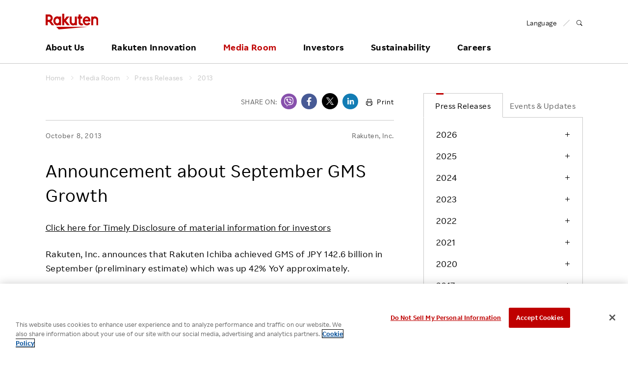

--- FILE ---
content_type: text/html
request_url: https://global.rakuten.com/corp/news/press/2013/1008_01.html
body_size: 12045
content:
<!DOCTYPE HTML>
<html lang="en">
<head>
<!-- OneTrust Cookies Consent Notice start for global.rakuten.com -->
<script type="text/javascript" src="https://cdn.cookielaw.org/consent/6a8bd015-5105-426c-8cf5-5a5f9e559171/OtAutoBlock.js" ></script>
<script src="https://cdn.cookielaw.org/scripttemplates/otSDKStub.js" data-document-language="true" type="text/javascript" charset="UTF-8" data-domain-script="6a8bd015-5105-426c-8cf5-5a5f9e559171" ></script>
<script type="text/javascript">
function OptanonWrapper() { }
</script>
<!-- OneTrust Cookies Consent Notice end for global.rakuten.com -->
<!-- Google Tag Manager -->
<script>(function(w,d,s,l,i){w[l]=w[l]||[];w[l].push({'gtm.start':
    new Date().getTime(),event:'gtm.js'});var f=d.getElementsByTagName(s)[0],
    j=d.createElement(s),dl=l!='dataLayer'?'&l='+l:'';j.setAttributeNode(d.createAttribute('data-ot-ignore'));j.async=true;j.src=
    'https://www.googletagmanager.com/gtm.js?id='+i+dl;f.parentNode.insertBefore(j,f);
    })(window,document,'script','dataLayer','GTM-TQRMW8ZS');</script>
<!-- End Google Tag Manager -->
<link href="https://ce.mf.marsflag.com/latest/css/mf-search.css" rel="stylesheet" type="text/css" media="all" charset="UTF-8">

<meta charset="utf-8">
<title>Announcement about September GMS Growth&nbsp;|&nbsp;Media Room</title>
<meta name="viewport" content="width=device-width, initial-scale=1">
<meta name="description" content="Rakuten, Inc. announces that Rakuten Ichiba achieved GMS of JPY 142.6 billion in September (preliminary estimate) which was up 42% YoY approximately.">
<link rel="canonical" href="https://global.rakuten.com/corp/news/press/2013/1008_01.html">
<meta property="mf:lastmodified" content=“2013-10-08T00:00:00+0900”>
<!-- SNS -->
<meta property="og:title" content="Announcement about September GMS Growth:Rakuten Group, Inc.">
<meta property="og:description" content="Rakuten, Inc. announces that Rakuten Ichiba achieved GMS of JPY 142.6 billion in September (preliminary estimate) which was up 42% YoY approximately.">
<meta property="og:type" content="article">
<meta property="og:url" content="https://global.rakuten.com/corp/news/press/2013/1008_01.html?scid=we_ogp_pr_release_en">
<meta property="og:image" content="https://jp.rakuten-static.com/1/bu/corp/im/news/sns_thumbnail_logo_en_ir.gif">
<meta property="og:site_name" content="Rakuten Group, Inc.">
<meta property="fb:app_id" content="284262551638042">
<!-- /SNS -->

<link rel="apple-touch-icon-precomposed" href="/corp/assets/img/site-icons/rakuten-180.png">
<link rel="icon" sizes="16x16 32x32 64x64" href="/corp/assets/img/site-icons/rakuten-64.png">
<link rel="mask-icon" sizes="any" color="#bf0000" href="/corp/assets/img/site-icons/rakuten-black.svg">
<link rel="shortcut icon" href="/corp/assets/img/site-icons/rakuten.ico">

<link rel="stylesheet" href="/corp/assets/css/rf-basement.css">
<link rel="stylesheet" href="/corp/assets/css/rf-main.css">
<link rel="stylesheet" href="/corp/assets/css/rc-icon.css">
<link rel="stylesheet" href="/corp/assets/css/style.css">
<link rel="stylesheet" href="/corp/news/assets/css/main.css">
<link rel="stylesheet" href="/corp/news/assets/css/print-preview.css" type="text/css" media="print">

<script src="/corp/assets/js/libs/jquery-1.7.2.min.js"></script>
<script src="/corp/assets/js/modernizr.js"></script>

</head>

<body id="mediaroom" class="press article">

<div id="pagetop">

<!-- // Header -->
<!-- Google Tag Manager (noscript) -->
<noscript><iframe src="https://www.googletagmanager.com/ns.html?id=GTM-TQRMW8ZS"
    height="0" width="0" style="display:none;visibility:hidden"></iframe></noscript>
<!-- End Google Tag Manager (noscript) -->

<!-- marsfinderoff: index -->
<header id="global-header" class="rf-header">
    <div class="rf-header-inner">

        <div class="rf-inner">

            <div class="rf-header-top rf-grid rf-grid--1--2">

                <div class="rf-grid-column">
                    <p class="logo">
                        <a href="/corp/">
                            <img src="/corp/assets/img/common/logo.svg" alt="Rakuten Group, Inc.">
                        </a>
                    </p>
                </div>

                <div class="rf-grid-column rf-header-lang">
                    <ul class="rf-list-separate rf-mini">
                        <li class="multiLang"><dl id="lang-selector"><dt class="font-rakuten"><i class="rcicon rg-i rg-i-lang"></i><span class="font-rakuten">Language</span></dt>
                            <dd class="rf-grid rf-grid--2">
                                <a href="/corp/" class="rf-grid-column current"><span class="font-rakuten">English</span></a>
                                <a href="//corp.rakuten.co.jp/" class="rf-grid-column"><span  class="font-2b">日本語</span></a>
                                <a href="/corp/" class="rf-grid-column" id="de"><span class="font-rakuten">Deutsch</span></a>
                                <a href="/corp/" class="rf-grid-column" id="es"><span class="font-rakuten">Español</span></a>
                                <a href="/corp/" class="rf-grid-column" id="fr"><span class="font-rakuten">Français</span></a>
                                <a href="/corp/" class="rf-grid-column" id="it"><span class="font-rakuten">Italiano</span></a>
                                <a href="/corp/" class="rf-grid-column" id="nl"><span class="font-rakuten">Nederlands</span></a>
                                <a href="/corp/" class="rf-grid-column" id="pt"><span class="font-rakuten">Português</span></a>
                                <a href="/corp/" class="rf-grid-column" id="cn"><span  class="font-2b">简体中文</span></a>
                                <a href="/corp/" class="rf-grid-column" id="tw"><span  class="font-2b">繁體中文</span></a>
                                <a href="/corp/" class="rf-grid-column" id="ko"><span  class="font-2b">한국어</span></a>
                            </dd>
                        </dl></li>
                        <li>
                            <a href="#MF_form_phrase" id="rf-header-search">
                                <span class="rcicon rc-i-search">
                                    <i class="rf-implicit">Open search panel</i>
                                </span>
                            </a>
                        </li>
                    </ul>
                </div>

                <a id="rf-header-menu"><span></span><span></span><span></span></a>

            </div>

            <nav id="rf-header-nav">

                <div id="rf-search-form">
                    <div class="rf-inner rf-mb20"><span class="rf-title-medium">Search Corporate Site</span></div>
                    <div class="rf-search-form-inner">
                    <button type="button" id="rf-search-form-close"><i class="rf-implicit">Close search panel</i></button>
                    <button type="button" id="rf-search-form-reset"><i class="rf-implicit">Reset input text</i></button>
                        <div id="MF_form_phrase" class="mf_finder_container">
                            <mf-search-box submit-text=""
                                ajax-url="https://finder.api.mf.marsflag.com/api/v1/finder_service/documents/d4a720f8/search"
                                serp-url="/corp/search/index.html#" doctype-hidden="true"
                                placeholder="What are you looking for?">
                            </mf-search-box>
                        </div>
                        <div class="search-service-link"><a href="/corp/about/company/?l-id=header_search" class="rf-link-icon">
                            <i class="rcicon rc-i-angle-right rf-tiny"></i>Click here for a list of Rakuten's services</a></div>
                    </div>
                </div>

                <ul class="j-header-toggle">

                    <li class="j-hovertarget about">

                        <p class="rf-visible-pc"><a href="/corp/about/" class="rf-header-nav-pc">About Us</a></p>
                        <p class="rf-visible-sp"><a href="javascript:void(0)" tabindex="-1" class="rf-header-nav-btn j-toggle-btn">About Us</a></p>

                        <section class="rf-header-nav-inner j-toggle-detail">
                            <div class="rf-inner j-toggle-detail-content">

                                <p class="rf-title-medium rf-title-line-s">
                                    <a href="/corp/about/" tabindex="-1"><i aria-hidden="true" class="rcicon rf-mini rc-i-angle-right"></i>About Us Home</a>
                                </p>

                                <div class="rf-grid rf-grid--1--3--3">
                                    <ul class="rf-grid-column rf-list-link">
                                        <li class="rf-visible-pc"><a href="/corp/about/" class="rf-link-anchor"><i aria-hidden="true" class="rcicon rf-mini rc-i-angle-right"></i>About Us TOP</a></li>
                                        <li><a href="/corp/about/philosophy/"><i aria-hidden="true" class="rcicon rf-mini rc-i-angle-right"></i>Our Philosophy</a></li>
                                        <li><a href="/corp/about/index.html#leadership"><i aria-hidden="true" class="rcicon rf-mini rc-i-angle-right"></i>Leadership</a></li>
                                        <li><a href="/corp/about/management.html"><i aria-hidden="true" class="rcicon rf-mini rc-i-angle-right"></i>Management Team</a></li>
                                        <li><a href="/corp/about/company/"><i aria-hidden="true" class="rcicon rf-mini rc-i-angle-right"></i>Our Businesses</a></li>
                                        <li><a href="/corp/about/organization.html"><i aria-hidden="true" class="rcicon rf-mini rc-i-angle-right"></i>Organizational Chart</a></li>
                                        <li><a href="/corp/about/map/"><i aria-hidden="true" class="rcicon rf-mini rc-i-angle-right"></i>Office Locations</a></li>
                                    </ul>

                                    <ul class="rf-grid-column rf-list-link">
                                        <li><a href="/corp/about/brand_story/"><i aria-hidden="true" class="rcicon rf-mini rc-i-angle-right"></i>Our Brand</a></li>
                                        <li><a href="/corp/about/index.html#strengths"><i aria-hidden="true" class="rcicon rf-mini rc-i-angle-right"></i>Our Strengths</a></li>
                                        <li><a href="/corp/ai/"><i aria-hidden="true" class="rcicon rf-mini rc-i-angle-right"></i>Rakuten AI</a></li>
                                        <li><a href="/corp/about/history.html"><i aria-hidden="true" class="rcicon rf-mini rc-i-angle-right"></i>Our History</a></li>
                                    </ul>

                                </div>
                            </div>
                        </section>

                    </li>
                    <!-- / About Us -->

                    <li class="j-hovertarget innovation">

                        <p class="rf-visible-pc"><a href="/corp/innovation/" class="rf-header-nav-pc">Rakuten Innovation</a></p>
                        <p class="rf-visible-sp"><a href="javascript:void(0)" tabindex="-1" class="rf-header-nav-btn j-toggle-btn">Rakuten Innovation</a></p>

                        <section class="rf-header-nav-inner j-toggle-detail">
                            <div class="rf-inner j-toggle-detail-content">

                                <p class="rf-title-medium rf-title-line-s">
                                    <a href="/corp/innovation/" tabindex="-1"><i aria-hidden="true" class="rcicon rf-mini rc-i-angle-right"></i>Rakuten Innovation Home</a>
                                </p>

                                <div class="rf-grid rf-grid--1--3">

                                    <div class="rf-grid-column rf-grid-double">
                                        <div class="rf-grid rf-grid-edge rf-grid--1--3--3">

                                            <ul class="rf-grid-column rf-list-link rf-header-nav-category">
                                                <li class="rf-header-nav-label rf-mini">CATEGORY</li>
                                                <li><a href="/corp/innovation/technology/"><i aria-hidden="true" class="rcicon rf-mini rc-i-angle-right"></i>Technology</a></li>
                                                <li><a href="/corp/innovation/services/"><i aria-hidden="true" class="rcicon rf-mini rc-i-angle-right"></i>Services</a></li>
                                                <li><a href="/corp/innovation/corporate/"><i aria-hidden="true" class="rcicon rf-mini rc-i-angle-right"></i>Corporate</a></li>
                                                <li><a href="/corp/innovation/events/"><i aria-hidden="true" class="rcicon rf-mini rc-i-angle-right"></i>Events</a></li>
                                                <li><a href="/corp/innovation/sports_culture/"><i aria-hidden="true" class="rcicon rf-mini rc-i-angle-right"></i>Sports &amp; Culture</a></li>
                                            </ul>

                                            <ul class="rf-grid-column rf-list-link rf-header-nav-region">
                                                <li class="rf-header-nav-label rf-mini">REGION</li>
                                                <li><a href="/corp/innovation/global/"><i aria-hidden="true" class="rcicon rf-mini rc-i-angle-right"></i>Global</a></li>
                                                <li><a href="/corp/innovation/americas/"><i aria-hidden="true" class="rcicon rf-mini rc-i-angle-right"></i>Americas</a></li>
                                                <li><a href="/corp/innovation/asia_pacific/"><i aria-hidden="true" class="rcicon rf-mini rc-i-angle-right"></i>Asia Pacific</a></li>
                                                <li><a href="/corp/innovation/europe/"><i aria-hidden="true" class="rcicon rf-mini rc-i-angle-right"></i>Europe</a></li>
                                                <li><a href="/corp/innovation/japan/"><i aria-hidden="true" class="rcicon rf-mini rc-i-angle-right"></i>Japan</a></li>
                                            </ul>

                                            <ul class="rf-grid-column rf-list-link rf-header-nav-keyword">
                                                <li class="rf-header-nav-label rf-mini">KEYWORD</li>
                                                <li><a href="/corp/innovation/tag/30-105/"><i aria-hidden="true" class="rcicon rf-mini rc-i-angle-right"></i>E-Commerce</a></li>
                                                <li><a href="/corp/innovation/tag/30-101/"><i aria-hidden="true" class="rcicon rf-mini rc-i-angle-right"></i>Diversity</a></li>
                                                <li><a href="/corp/innovation/tag/30-108/"><i aria-hidden="true" class="rcicon rf-mini rc-i-angle-right"></i>Empowerment</a></li>
                                                <li><a href="/corp/innovation/tag/30-245/"><i aria-hidden="true" class="rcicon rf-mini rc-i-angle-right"></i>Professional sport</a></li>
                                                <li><a href="/corp/innovation/tag/"><i aria-hidden="true" class="rcicon rf-mini rc-i-angle-right"></i>More</a></li>
                                            </ul>

                                        </div>
                                    </div>

                                    <div class="rf-grid-column">

                                        <!-- / Rakuten Innovation slider -->
                                        
<ul class="j-header-slider">

		<li>
		<article>
			<a href="/corp/innovation/rnn/2026/2507_004/">
				<figure><img src="/corp/innovation/assets/img/rnn/2026/2507_004/thumbnail.jpg" alt="Rakuten Mobile Brings AI into RAN with Intelligent Controller"></figure>
				<div class="wrap">
					<p class="date">January 30, 2026</p>
					<h3 class="rf-title-small">Rakuten Mobile Brings AI into RAN with Intelligent Controller</h3>
				</div>
			</a>
		</article>
	</li>

		<li>
		<article>
			<a href="/corp/innovation/rakuten_today/2026/0130-7559/">
				<figure><img src="https://i0.wp.com/rakuten.today/wp-content/uploads/2026/01/New-Year-1.jpeg?fit=500%2C333&amp;ssl=1" alt="My view for Rakuten in 2026 and beyond"></figure>
				<div class="wrap">
					<p class="date">January 30, 2026</p>
					<h3 class="rf-title-small">My view for Rakuten in 2026 and beyond</h3>
				</div>
			</a>
		</article>
	</li>

		<li>
		<article>
			<a href="/corp/innovation/rnn/2026/2601_001/">
				<figure><img src="/corp/innovation/assets/img/rnn/2026/2601_001/thumbnail.jpg" alt="Rakuten Group Enters 2026: AI &times; Mobile to Expand Ecosystem Synergy"></figure>
				<div class="wrap">
					<p class="date">January 29, 2026</p>
					<h3 class="rf-title-small">Rakuten Group Enters 2026: AI &times; Mobile to Expand Ecosystem Synergy</h3>
				</div>
			</a>
		</article>
	</li>

	</ul>


                                        <!-- / Rakuten Innovation slider -->

                                    </div>

                                </div>
                            </div>
                        </section>

                    </li>
                    <!-- / Rakuten Innovation -->

                    <li class="j-hovertarget news">

                        <p class="rf-visible-pc"><a href="/corp/news/press/" class="rf-header-nav-pc">Media Room</a></p>
                        <p class="rf-visible-sp"><a href="javascript:void(0)" tabindex="-1" class="rf-header-nav-btn j-toggle-btn">Media Room</a></p>

                        <section class="rf-header-nav-inner j-toggle-detail">
                            <div class="rf-inner j-toggle-detail-content">

                                <p class="rf-title-medium rf-title-line-s">
                                    <a href="/corp/news/press/" tabindex="-1"><i aria-hidden="true" class="rcicon rf-mini rc-i-angle-right"></i>Media Room Home</a>
                                </p>

                                <div class="rf-grid rf-grid--1--3">

                                    <div class="rf-grid-column rf-grid-double">

                                        <ul class="rf-grid rf-grid--1--3--3 rf-list-link">
                                            <li class="rf-grid-column"><a href="/corp/news/press/"><i aria-hidden="true" class="rcicon rf-mini rc-i-angle-right"></i>Press Releases</a></li>
                                            <li class="rf-grid-column"><a href="/corp/news/update/"><i aria-hidden="true" class="rcicon rf-mini rc-i-angle-right"></i>Events &amp; Updates</a></li>
                                            <li class="rf-grid-column"><a href="/corp/news/media/?l-id=header_to_presskit_en" data-ratId="PK_L0301_4_en" data-ratEvent="click" data-ratParam="all"><i aria-hidden="true" class="rcicon rf-mini rc-i-angle-right"></i>Media Resources</a></li>
                                        </ul>

                                    </div>

                                    <ul class="rf-grid-column rf-list-link">
                                        <li><a href="/corp/news/group/"><i aria-hidden="true" class="rcicon rf-mini rc-i-angle-right"></i>Media Room <br class="rf-visible-pc">for Group Companies</a></li>
                                    </ul>

                                </div>

                            </div>
                        </section>

                    </li>
                    <!-- / Media Room -->

                    <li class="j-hovertarget investors">

                        <p class="rf-visible-pc"><a href="/corp/investors/" class="rf-header-nav-pc">Investors</a></p>
                        <p class="rf-visible-sp"><a href="javascript:void(0)" tabindex="-1" class="rf-header-nav-btn j-toggle-btn">Investors</a></p>

                        <section class="rf-header-nav-inner j-toggle-detail">
                            <div class="rf-inner j-toggle-detail-content">

                                <p class="rf-title-medium rf-title-line-s">
                                    <a href="/corp/investors/" tabindex="-1"><i aria-hidden="true" class="rcicon rf-mini rc-i-angle-right"></i>Investors Home</a>
                                </p>

                                <div class="rf-grid rf-grid--1--3--3">

                                    <ul class="rf-grid-column rf-list-link">
                                        <li><a href="/corp/investors/policy/"><i aria-hidden="true" class="rcicon rf-mini rc-i-angle-right"></i>To Shareholders and Investors</a></li>
                                        <li><a href="/corp/investors/financial/"><i aria-hidden="true" class="rcicon rf-mini rc-i-angle-right"></i>Financial Performance</a></li>
                                        <li><a href="/corp/investors/documents/"><i aria-hidden="true" class="rcicon rf-mini rc-i-angle-right"></i>IR Library&nbsp;&frasl;&nbsp;Events</a></li>
                                    </ul>

                                    <ul class="rf-grid-column rf-list-link">
                                        <li><a href="/corp/investors/stock/"><i aria-hidden="true" class="rcicon rf-mini rc-i-angle-right"></i>Stocks and Bonds</a></li>
                                        <li><a href="/corp/investors/calendar.html"><i aria-hidden="true" class="rcicon rf-mini rc-i-angle-right"></i>IR Calendar</a></li>
                                        <li><a href="/corp/investors/faqs/"><i aria-hidden="true" class="rcicon rf-mini rc-i-angle-right"></i>FAQ</a></li>
                                    </ul>

                                    <div class="rf-grid-column">

                                        <!-- / Rakuten Innovation slider -->
                                        <ul class="j-header-slider">
                                        <!--Left-->
<li><div><figure><img src="/corp/assets/img/header/2025Q4announcement_001.png" alt="Earnings Results"></figure></div></li>
<!-- <li><div><figure><a href="" target="_blank"><img src="/corp/assets/img/header/2025Q3announcement_001.png" alt="Earnings Results"></a></figure></div></li> -->
<!-- <li><div><figure><a href="/corp/investors/documents/results/"><img src="/corp/assets/img/header/2025Q3announcement_002.png" alt="Earnings Results"></a></figure></div></li> -->
<!--<li><div><figure><a href="/corp/investors/financial/"><img src="/corp/assets/img/header/investors_banner03.jpg" alt=""></a></figure></div></li>-->
<!--<li><div><figure><a href="/corp/investors/investorday20XX/"><img src="/corp/assets/img/header/investorday20XX_en.png" alt=""></a></figure></div></li>-->
<!--<li><div><figure><a href="/corp/investors/stock/meeting.html"><img src="/corp/assets/img/header/2018ShareholdersMeeting.png" alt=""></a></figure></div></li>-->

<!--Center-->
<!--li><div><figure><a href="https://kvgo.com/goldman-sachs-communacopia/rakuten-group-inc-sept-2021"><img src="/corp/assets/img/header/upcomingevent_en.png" alt="UpcomingEvent"></a></figure></div></li-->
<!--<li><div><figure><a href="/corp/investors/stock/meeting.html"><img src="/corp/assets/img/header/2025ShareholdersMeeting.png" alt="ShareHoldersMeeting"></a></figure></div></li>-->
<!--<li><div><figure><img src="/corp/assets/img/header/2019Q2announcement_001.png" alt=""></figure></div></li>-->
<!--<li><div><figure><a href="/corp/investors/documents/results/"><img src="/corp/assets/img/header/2020Q1announcement_001.png" alt=""></a></figure></div></li>-->
<li><div><figure><a href="/corp/investors/documents/annual.html"><img src="/corp/assets/img/header/investors_banner12.png" alt="Integrated Report"></a></figure></div></li>

<!--Right-->
<li><div><figure><a href="/corp/investors/financial/"><img src="/corp/assets/img/header/investors_banner03.jpg" alt=""></a></figure></div></li>
                                        </ul>
                                        <!-- / Rakuten Innovation slider -->

                                    </div>

                                </div>
                            </div>
                        </section>


                    </li>
                    <!-- / Investors -->

                    <li class="j-hovertarget sustainability">

                        <p class="rf-visible-pc"><a href="/corp/sustainability/" class="rf-header-nav-pc">Sustainability</a></p>
                        <p class="rf-visible-sp"><a href="javascript:void(0)" tabindex="-1" class="rf-header-nav-btn j-toggle-btn">Sustainability</a></p>

                        <section class="rf-header-nav-inner j-toggle-detail">
                            <div class="rf-inner j-toggle-detail-content">

                                <p class="rf-title-medium rf-title-line-s">
                                    <a href="/corp/sustainability/" tabindex="-1"><i aria-hidden="true" class="rcicon rf-mini rc-i-angle-right"></i>Sustainability Home</a>
                                </p>

                                <div class="rf-grid rf-grid--1--3--3">

                                    <ul class="rf-grid-column rf-list-link">
                                        <li class="rf-header-nav-label rf-bold rf-visible-sp"><a href="/corp/sustainability/message/"><i aria-hidden="true" class="rcicon rf-mini rc-i-angle-right"></i>Top Commitment</a></li>
                                        <li class="rf-header-nav-label rf-bold rf-visible-sp"><a href="/corp/sustainability/strategy/"><i aria-hidden="true" class="rcicon rf-mini rc-i-angle-right"></i>Rakuten and Sustainability</a></li>
                                        <li class="rf-header-nav-label rf-bold rf-visible-sp"><a href="/corp/sustainability/globalinitiatives/"><i aria-hidden="true" class="rcicon rf-mini rc-i-angle-right"></i>Global Initiatives</a></li>
                                        <li class="rf-header-nav-label rf-bold rf-visible-sp"><a href="/corp/sustainability/esg/"><i aria-hidden="true" class="rcicon rf-mini rc-i-angle-right"></i>ESG Efforts at Rakuten</a></li>
                                        <li class="rf-bold rf-visible-pc"><a href="/corp/sustainability/message/"><i aria-hidden="true" class="rcicon rf-mini rc-i-angle-right"></i>Top Commitment</a></li>
                                        <li class="rf-bold rf-visible-pc"><a href="/corp/sustainability/strategy/"><i aria-hidden="true" class="rcicon rf-mini rc-i-angle-right"></i>Rakuten and Sustainability</a></li>
                                        <li class="rf-bold rf-visible-pc"><a href="/corp/sustainability/globalinitiatives/"><i aria-hidden="true" class="rcicon rf-mini rc-i-angle-right"></i>Global Initiatives</a></li>
                                        <li class="rf-bold rf-border rf-visible-pc"><a href="/corp/sustainability/library/"><i aria-hidden="true" class="rcicon rf-mini rc-i-angle-right"></i>ESG Library</a></li>
                                        <li class="rf-bold rf-visible-pc"><a href="/corp/sustainability/recognitions/"><i aria-hidden="true" class="rcicon rf-mini rc-i-angle-right"></i>Awards &amp; Recognition</a></li>
                                    </ul>

                                    <ul class="rf-grid-column rf-list-link">
                                        <li class="rf-bold rf-visible-pc"><a href="/corp/sustainability/esg/"><i aria-hidden="true" class="rcicon rf-mini rc-i-angle-right"></i>ESG Efforts at Rakuten</a></li>
                                        <li class="rf-font-roman"><a href="/corp/sustainability/climate/"><i aria-hidden="true" class="rcicon rf-mini rc-i-angle-right"></i>Climate Change</a></li>
                                        <li class="rf-font-roman"><a href="/corp/sustainability/biodiversity/"><i aria-hidden="true" class="rcicon rf-mini rc-i-angle-right"></i>Biodiversity</a></li>
                                        <li class="rf-font-roman"><a href="/corp/sustainability/employees/"><i aria-hidden="true" class="rcicon rf-mini rc-i-angle-right"></i>Talent Management</a></li>
                                        <li class="rf-font-roman"><a href="/corp/sustainability/diversity/"><i aria-hidden="true" class="rcicon rf-mini rc-i-angle-right"></i>Diversity, Equity and Inclusion</a></li>
                                        <li class="rf-font-roman"><a href="/corp/sustainability/wellness/"><i aria-hidden="true" class="rcicon rf-mini rc-i-angle-right"></i>Health, Safety and Wellness</a></li>
                                        <li class="rf-font-roman"><a href="/corp/sustainability/human-rights/"><i aria-hidden="true" class="rcicon rf-mini rc-i-angle-right"></i>Human Rights</a></li>
                                        <li class="rf-font-roman"><a href="/corp/sustainability/ethicalmarketing/"><i aria-hidden="true" class="rcicon rf-mini rc-i-angle-right"></i>Responsible Adverting, Marketing, Labelling</a></li>
                                        <li class="rf-font-roman"><a href="/corp/sustainability/communities/"><i aria-hidden="true" class="rcicon rf-mini rc-i-angle-right"></i>Community Engagement</a></li>
                                        <li class="rf-visible-pc"><a href="/corp/sustainability/dialogue-for-change/"><i aria-hidden="true" class="rcicon rf-mini rc-i-angle-right"></i>Dialogue for Change with Rakuten</a></li>
                                        <li class="rf-visible-sp rf-font-roman"><a href="/corp/sustainability/dialogue-for-change/"><i aria-hidden="true" class="rcicon rf-mini rc-i-angle-right"></i>Dialogue for Change</a></li>
                                        <li class="rf-font-roman"><a href="/corp/sustainability/social-accelerator/"><i aria-hidden="true" class="rcicon rf-mini rc-i-angle-right"></i>Rakuten Social Accelerator</a></li>
                                        <li class="rf-font-roman"><a href="/corp/sustainability/it-school/"><i aria-hidden="true" class="rcicon rf-mini rc-i-angle-right"></i>Rakuten IT School Next</a></li>
                                    </ul>

                                    <ul class="rf-grid-column rf-list-link">
                                        <li class="rf-header-nav-label rf-mini rf-visible-pc">&nbsp;</li>
                                        <li class="rf-font-roman"><a href="/corp/sustainability/governance/"><i aria-hidden="true" class="rcicon rf-mini rc-i-angle-right"></i>Corporate Governance</a></li>
                                        <li class="rf-font-roman"><a href="/corp/sustainability/compliance/"><i aria-hidden="true" class="rcicon rf-mini rc-i-angle-right"></i>Compliance</a></li>
                                        <li class="rf-font-roman"><a href="/corp/sustainability/risk/"><i aria-hidden="true" class="rcicon rf-mini rc-i-angle-right"></i>Risk Management</a></li>
                                        <li class="rf-font-roman"><a href="/corp/sustainability/security/"><i aria-hidden="true" class="rcicon rf-mini rc-i-angle-right"></i>Information Security</a></li>
                                        <li class="rf-font-roman"><a href="/corp/sustainability/privacy/"><i aria-hidden="true" class="rcicon rf-mini rc-i-angle-right"></i>Privacy</a></li>
                                        <li class="rf-font-roman"><a href="/corp/sustainability/ResponsibleAI/"><i aria-hidden="true" class="rcicon rf-mini rc-i-angle-right"></i>Responsible AI</a></li>
                                        <li class="rf-font-roman"><a href="/corp/sustainability/quality/"><i aria-hidden="true" class="rcicon rf-mini rc-i-angle-right"></i>Product &amp; Service Quality</a></li>
                                        <li class="rf-font-roman"><a href="/corp/sustainability/supplychain/"><i aria-hidden="true" class="rcicon rf-mini rc-i-angle-right"></i>Sustainable Supply Chain</a></li>
                                        <li class="rf-font-roman"><a href="/corp/sustainability/fintech/"><i aria-hidden="true" class="rcicon rf-mini rc-i-angle-right"></i>Sustainable FinTech Services</a></li>
 <li class="rf-header-nav-label rf-bold rf-visible-sp"><a href="/corp/sustainability/library/"><i aria-hidden="true" class="rcicon rf-mini rc-i-angle-right"></i>ESG Library​</a></li>
<li class="rf-header-nav-label rf-bold rf-visible-sp"><a href="/corp/sustainability/recognitions/"><i aria-hidden="true" class="rcicon rf-mini rc-i-angle-right"></i>Awards and Recognitions​</a></li>
                                    </ul>
                        </div>

                            </div>
                        </section>

                    </li>
                    <!-- / Sustainability -->

                    <li class="j-hovertarget careers">
                        <p class="rf-visible-pc"><a href="/corp/careers/" class="rf-header-nav-pc">Careers</a></p>
                        <p class="rf-visible-sp"><a href="javascript:void(0)" tabindex="-1" class="rf-header-nav-btn j-toggle-btn">Careers</a></p>

                        <section class="rf-header-nav-inner j-toggle-detail">
                            <div class="rf-inner j-toggle-detail-content">
                                <p class="rf-title-medium rf-title-line-s">
                                    <a href="/corp/careers/" tabindex="-1"><i aria-hidden="true" class="rcicon rf-mini rc-i-angle-right"></i>Careers Home</a>
                                </p>
                                <div class="rf-grid rf-grid-edge rf-grid--1--4--4">
                                    <ul class="rf-grid-column rf-list-link">
                                        <li class="rf-header-nav-label rf-mini rf-visible-pc">MID CAREER RECRUITING</li>
                                        <li class="rf-title-medium rf-header-nav-label rf-mini rf-visible-sp"><a href="/corp/careers/midcareer/"><i aria-hidden="true" class="rcicon rf-mini rc-i-angle-right"></i>MID CAREER RECRUITING</a></li>
                                        <li><a href="/corp/careers/midcareer/"><i aria-hidden="true" class="rcicon rf-mini rc-i-angle-right"></i>Mid Career Recruiting TOP</a></li>
                                        <li><a href="/corp/careers/business/"><i aria-hidden="true" class="rcicon rf-mini rc-i-angle-right"></i>Job | Business</a></li>
                                        <li><a href="/corp/careers/engineer/"><i aria-hidden="true" class="rcicon rf-mini rc-i-angle-right"></i>Job | Engineer</a></li>
                                        <li><a href="/corp/careers/creative/"><i aria-hidden="true" class="rcicon rf-mini rc-i-angle-right"></i>Job | Creative</a></li>
                                        <li><a href="/corp/careers/corporate/"><i aria-hidden="true" class="rcicon rf-mini rc-i-angle-right"></i>Job | Corporate</a></li>
                                        <li><a href="/corp/careers/information/"><i aria-hidden="true" class="rcicon rf-mini rc-i-angle-right"></i>Employee Conditions</a></li>
                                        <li><a href="/corp/careers/interview/"><i aria-hidden="true" class="rcicon rf-mini rc-i-angle-right"></i>Employee Voice</a></li>
                                        <li class="rf-visible-sp"><a href="/corp/careers/pwd/"><i aria-hidden="true" class="rcicon rf-mini rc-i-angle-right"></i>Hiring People with Disabilities</a></li>
                                        <li class="rf-visible-sp"><a href="/corp/careers/rehiring/"><i aria-hidden="true" class="rcicon rf-mini rc-i-angle-right"></i>Rehiring Opportunity</a></li>
                                        <li class="rf-visible-sp"><a href="/corp/careers/referral/"><i aria-hidden="true" class="rcicon rf-mini rc-i-angle-right"></i>Employee Referral Program</a></li>
                                        <li><a href="/corp/careers/faq/"><i aria-hidden="true" class="rcicon rf-mini rc-i-angle-right"></i>FAQ</a></li>
                                    </ul>

                                    <ul class="rf-grid-column rf-list-link rf-visible-pc">
                                        <li class="rf-header-nav-label rf-mini">&nbsp;</li>
                                        <li><a href="/corp/careers/pwd/"><i aria-hidden="true" class="rcicon rf-mini rc-i-angle-right"></i>Hiring People with Disabilities</a></li>
                                        <li><a href="/corp/careers/rehiring/"><i aria-hidden="true" class="rcicon rf-mini rc-i-angle-right"></i>Rehiring Opportunity</a></li>
                                        <li><a href="/corp/careers/referral/"><i aria-hidden="true" class="rcicon rf-mini rc-i-angle-right"></i>Employee Referral Program</a></li>
                                    </ul>

                                    <ul class="rf-grid-column rf-list-link">
                                        <li class="rf-header-nav-label rf-mini rf-visible-pc">NEW GRADUATE RECRUITING</li>
                                        <li class="rf-title-medium rf-header-nav-label rf-mini rf-visible-sp"><a href="/corp/careers/graduates/"><i aria-hidden="true" class="rcicon rf-mini rc-i-angle-right"></i>NEW GRADUATE RECRUITING</a></li>
                                        <li><a href="/corp/careers/graduates/"><i aria-hidden="true" class="rcicon rf-mini rc-i-angle-right"></i>New Graduate Recruiting TOP</a></li>
                                        <li><a href="/corp/careers/graduates/recruit_business/"><i aria-hidden="true" class="rcicon rf-mini rc-i-angle-right"></i>Employee Conditions：Business</a></li>
                                        <li><a href="/corp/careers/graduates/recruit_engineer/"><i aria-hidden="true" class="rcicon rf-mini rc-i-angle-right"></i>Employee Conditions：Engineer</a></li>
                                        <li><a href="/corp/careers/graduates/business/"><i aria-hidden="true" class="rcicon rf-mini rc-i-angle-right"></i>Our Businesses For Students</a></li>
                                        <li><a href="/corp/careers/graduates/event/"><i aria-hidden="true" class="rcicon rf-mini rc-i-angle-right"></i>Event</a></li>
                                        <li><a href="/corp/careers/graduates/people/"><i aria-hidden="true" class="rcicon rf-mini rc-i-angle-right"></i>Employee Voice</a></li>
                                        <li><a href="/corp/careers/graduates/projects/"><i aria-hidden="true" class="rcicon rf-mini rc-i-angle-right"></i>Project Introduction</a></li>
                                        <li><a href="/corp/careers/graduates/faq/"><i aria-hidden="true" class="rcicon rf-mini rc-i-angle-right"></i>FAQ</a></li>
                                    </ul>

                                    <ul class="rf-grid-column rf-list-link">
                                        <li class="rf-header-nav-label rf-mini rf-visible-pc">ABOUT US</li>
                                        <li class="rf-title-medium rf-header-nav-label rf-mini rf-visible-sp">ABOUT US</li>
                                        <li><a href="/corp/careers/message/"><i aria-hidden="true" class="rcicon rf-mini rc-i-angle-right"></i>Message from Leadership</a></li>
                                        <li><a href="/corp/careers/services/"><i aria-hidden="true" class="rcicon rf-mini rc-i-angle-right"></i>Our Businesses</a></li>
                                        <li><a href="/corp/careers/organizations/"><i aria-hidden="true" class="rcicon rf-mini rc-i-angle-right"></i>Our Organizations</a></li>
                                        <li><a href="/corp/careers/overseas/"><i aria-hidden="true" class="rcicon rf-mini rc-i-angle-right"></i>Global Career Opportunities</a></li>
                                        <li><a href="/corp/careers/culture/"><i aria-hidden="true" class="rcicon rf-mini rc-i-angle-right"></i>Corporate Culture</a></li>
                                        <li><a href="/corp/careers/benefit/"><i aria-hidden="true" class="rcicon rf-mini rc-i-angle-right"></i>Employee Benefits</a></li>
                                        <li><a href="/corp/careers/career-development/"><i aria-hidden="true" class="rcicon rf-mini rc-i-angle-right"></i>Career Development</a></li>
			               <li><a href="/corp/careers/womenscareer/"><i aria-hidden="true" class="rcicon rf-mini rc-i-angle-right"></i>Women's Career</a></li>
                                        <li><a href="/corp/about/map/crimsonhouse/"><i aria-hidden="true" class="rcicon rf-mini rc-i-angle-right"></i>Office</a></li>
                                    </ul>
                                </div>
                            </div>
                        </section>

                    </li>
                    <!-- / Careers -->


                </ul>

            </nav>

        </div>
        <!-- / .rf-inner -->

    </div>
    <!-- / .rf-header-inner -->
</header>

<noscript>
<p class="rf-inner rf-box rf-box-bg rf-medium noJavascript">You need to have JavaScript enabled in your browser to access the full functionality and content of this website.<br>To do so, please follow <a href="/corp/jssetting.html">the instructions.</a></p>
</noscript>
<!-- marsfinderon: index -->
<!-- // Header -->

<div class="rf-inner">

<nav class="rf-breadcrumb">
<ol>
<li><a href="/corp/">Home</a></li>
<li><a href="/corp/news/press/">Media Room</a></li>
<li><a href="/corp/news/press/">Press Releases</a></li>
<li><a href="/corp/news/press/2013/">2013</a></li>
</ol>
</nav>
</div><main id="container">
<div id="contentsMain" class="rf-inner">
<div id="contents">
<ul class="ttlBtnWrap rf-list-separate rf-mini">
<li class="printWrap"><a href="#" class="print"><i aria-hidden="true" class="rcicon rg-i rg-i-print rf-icon-x-align"></i>Print</a></li>
</ul>
<div class="news-sns-pc">
<!-- // SNS button group -->
<div class="rf-sns-group">
    <ul>
        <li class="rf-mini rf-mediumgray">SHARE ON:</li>
        <li class="sns-vb"><a href="#" data-snsType="vb" class="viber_share"><i class="rg-i rg-i-vb"></i></a>
            <div class="viberCtrl">
                <i class="rcicon rc-i-cross"></i>
                <ul class="rf-btn-group rf-small">
                    <li><a href="#" class="rf-btn-white share-vb rf-small" data-snsType="vb"><i class="rcicon rc-i-angle-right"></i>Share on Viber</a></li>
                    <li><a href="https://www.viber.com/" class="rf-btn-white dl-vb rf-small"><i class="rcicon rc-i-angle-right"></i>Get Viber desktop</a></li>
                </ul>
            </div></li>
        <li class="normal-sns"><a href="#" data-snsType="fb"><i class="rg-i rg-i-fb"></i></a></li>
        <li class="normal-sns"><a href="#" data-snsType="tw"><i class="rg-i rg-i-tw"></i></a></li>
        <li class="normal-sns"><a href="#" data-snsType="li"><i class="rg-i rg-i-li"></i></a></li>
    </ul>
</div>

<!-- // SNS button group -->
</div>

<article>
<div class="articleHeader">
<div class="date">October&nbsp;8,&nbsp;2013</div>
<ul class="company">
<li>Rakuten, Inc.</li>
</ul>
</div><!-- /.articleHeader -->
<h1 class="articleTitle">Announcement about September GMS Growth</h1>

<div class="news-sns-sp">
<!-- // SNS button group -->
<div class="rf-sns-group">
    <ul>
        <li class="rf-mini rf-mediumgray">SHARE ON:</li>
        <li class="sns-vb"><a href="#" data-snsType="vb" class="viber_share"><i class="rg-i rg-i-vb"></i></a>
            <div class="viberCtrl">
                <i class="rcicon rc-i-cross"></i>
                <ul class="rf-btn-group rf-small">
                    <li><a href="#" class="rf-btn-white share-vb rf-small" data-snsType="vb"><i class="rcicon rc-i-angle-right"></i>Share on Viber</a></li>
                    <li><a href="https://www.viber.com/" class="rf-btn-white dl-vb rf-small"><i class="rcicon rc-i-angle-right"></i>Get Viber desktop</a></li>
                </ul>
            </div></li>
        <li class="normal-sns"><a href="#" data-snsType="fb"><i class="rg-i rg-i-fb"></i></a></li>
        <li class="normal-sns"><a href="#" data-snsType="tw"><i class="rg-i rg-i-tw"></i></a></li>
        <li class="normal-sns"><a href="#" data-snsType="li"><i class="rg-i rg-i-li"></i></a></li>
    </ul>
</div>

<!-- // SNS button group -->
</div>
<ul class="divisionList"><!--
--><li class="division1">
<ul class="linkList">
<li class="linkNav first"><a href="https://global.rakuten.com//corp/news/assets/pdf/press/20131008_EN.pdf">Click here for Timely Disclosure of material information for investors</a></li>
</ul>
</li>
</ul>
<div class="articleText">
<div class="paragraph newsBody">
<p>Rakuten, Inc. announces that Rakuten Ichiba achieved GMS of JPY 142.6 billion in September (preliminary estimate) which was up 42% YoY approximately.</p>
<p>&nbsp;Rakuten conducted a &ldquo;Rakuten Super Sale&rdquo; from September 1 (Sunday) for 74 hours, and the &ldquo;Rakuten Victory Sale&rdquo; between midnight on September 27 (Friday) to 1:59am on September 30 (Monday) over a similar 74 hour period, celebrating our first victory in the Pacific League for the Tohoku Rakuten Golden Eagles baseball team. During the Rakuten Victory Sale, coach Hoshino&rsquo;s number 77 was used in several major promotions. For example, customers could get a maximum 77 times points for using various Rakuten Group services. Thanks to these campaigns, new member registration recorded a sharp increase. Even after the campaigns ended, fashion items for autumn and winter, and food items such as rice and fruits maintained good sales momentum.</p>
<p>&nbsp;As a result, Rakuten&rsquo;s businesses outside Ichiba also benefitted during September, for example Rakuten Travel booking transaction value grew by 22% YoY to JPY 50.0 billion (preliminary estimate).</p>
<p>&nbsp;Rakuten Ichiba will also conduct an &lsquo;Okaimono Marathon&rsquo; as a major promotion from October 13 (Sunday). Rakuten plans to continue to offer special campaigns with high entertainment value to users.</p>
</div><!-- /.paragraph -->
</div><!-- /.articleText -->
</article><!-- /article -->
<p class="rf-small rf-section-large rf-gray">*Please note that the information contained in press releases is current as of the date of release.</p>
<!-- // SNS button group -->
<div class="rf-sns-group">
    <ul>
        <li class="rf-mini rf-mediumgray">SHARE ON:</li>
        <li class="sns-vb"><a href="#" data-snsType="vb" class="viber_share"><i class="rg-i rg-i-vb"></i></a>
            <div class="viberCtrl">
                <i class="rcicon rc-i-cross"></i>
                <ul class="rf-btn-group rf-small">
                    <li><a href="#" class="rf-btn-white share-vb rf-small" data-snsType="vb"><i class="rcicon rc-i-angle-right"></i>Share on Viber</a></li>
                    <li><a href="https://www.viber.com/" class="rf-btn-white dl-vb rf-small"><i class="rcicon rc-i-angle-right"></i>Get Viber desktop</a></li>
                </ul>
            </div></li>
        <li class="normal-sns"><a href="#" data-snsType="fb"><i class="rg-i rg-i-fb"></i></a></li>
        <li class="normal-sns"><a href="#" data-snsType="tw"><i class="rg-i rg-i-tw"></i></a></li>
        <li class="normal-sns"><a href="#" data-snsType="li"><i class="rg-i rg-i-li"></i></a></li>
    </ul>
</div>

<!-- // SNS button group -->
<!-- // News Nav Sp -->

<div class="news-sp">

    <ul class="titleNav font-rakuten-b">
        <li class="press">
            <a href="/corp/news/press/">
                <i aria-hidden="true" class="rcicon rf-mini rc-i-angle-down"></i>Press Releases            </a>
        </li>
        <li class="update">
            <a href="/corp/news/update/">
                <i aria-hidden="true" class="rcicon rf-mini rc-i-angle-down"></i>Events &amp; Updates            </a>
        </li>
    </ul>

  

<div class="selectGroup press">

        <ul class="list">
            <li class="date">
                <div class="title">Month</div>
                <select class="dateCh">
                    <option value="all">All</option>
						                            <option value="12">Dec.</option>
                    						                            <option value="11">Nov.</option>
                    						                            <option value="10">Oct.</option>
                    						                            <option value="9">Sep.</option>
                    						                            <option value="8">Aug.</option>
                    						                            <option value="7">Jul.</option>
                    						                            <option value="6">Jun.</option>
                    						                            <option value="5">May</option>
                    						                            <option value="4">Apr.</option>
                    						                            <option value="3">Mar.</option>
                    						                            <option value="2">Feb.</option>
                    						                            <option value="1" class="current">Jan.</option>
                    			 
                </select>
            </li>
            <li class="year">
                <div class="title">Year</div>
                <select class="yearCh">
			 
                    <option value="2026">2026</option>
			 
                    <option value="2025">2025</option>
			 
                    <option value="2024">2024</option>
			 
                    <option value="2023">2023</option>
			 
                    <option value="2022">2022</option>
			 
                    <option value="2021">2021</option>
			 
                    <option value="2020">2020</option>
			 
                    <option value="2017">2017</option>
						 
				 <option value="2016">2016</option>
			 
				 <option value="2015">2015</option>
			 
				 <option value="2014">2014</option>
			 
				 <option value="2013">2013</option>
			 
				 <option value="2012">2012</option>
			 
				 <option value="2011">2011</option>
			 
				 <option value="2010">2010</option>
			 
				 <option value="2009">2009</option>
			 
				 <option value="2008">2008</option>
			 
				 <option value="2007">2007</option>
			 
				 <option value="2006">2006</option>
			 
				 <option value="2005">2005</option>
			 
				 <option value="2004">2004</option>
			                </select>
            </li>
            <li class="category">
                <div class="title">Category</div>
                <select class="categoryCh font-rakuten">
                    <option value="all">VIEW ALL</option>
				                    <option value="corp">CORPORATE</option>
				                    <option value="ir">IR</option>
				                    <option value="ec">INTERNET SERVICES</option>
				                    <option value="fintech">FINTECH</option>
				                    <option value="mobile">MOBILE</option>
				 
                </select>
            </li>

        </ul>
        <div class="buttonBlock">
            <button class="baseButton font-rakuten">Sort</button>
        </div>

    </div>

  

<div class="selectGroup update">

        <ul class="list">
            <li class="date">
                <div class="title">Month</div>
                <select class="dateCh">
                    <option value="all">All</option>
						                            <option value="12">Dec.</option>
                    						                            <option value="11">Nov.</option>
                    						                            <option value="10">Oct.</option>
                    						                            <option value="9">Sep.</option>
                    						                            <option value="8">Aug.</option>
                    						                            <option value="7">Jul.</option>
                    						                            <option value="6">Jun.</option>
                    						                            <option value="5">May</option>
                    						                            <option value="4">Apr.</option>
                    						                            <option value="3">Mar.</option>
                    						                            <option value="2">Feb.</option>
                    						                            <option value="1" class="current">Jan.</option>
                    			 
                </select>
            </li>
            <li class="year">
                <div class="title">Year</div>
                <select class="yearCh">
			 
                    <option value="2025">2025</option>
			 
                    <option value="2024">2024</option>
			 
                    <option value="2023">2023</option>
			 
                    <option value="2022">2022</option>
			 
                    <option value="2021">2021</option>
			 
                    <option value="2020">2020</option>
			 
                    <option value="2019">2019</option>
			 
                    <option value="2017">2017</option>
						 
				 <option value="2016">2016</option>
			 
				 <option value="2015">2015</option>
			 
				 <option value="2014">2014</option>
			 
				 <option value="2013">2013</option>
			 
				 <option value="2012">2012</option>
			 
				 <option value="2011">2011</option>
			 
				 <option value="2010">2010</option>
			                </select>
            </li>
            <li class="category">
                <div class="title">Category</div>
                <select class="categoryCh font-rakuten">
                    <option value="all">VIEW ALL</option>
				                    <option value="corp">CORPORATE</option>
				                    <option value="ir">IR</option>
				                    <option value="ec">INTERNET SERVICES</option>
				                    <option value="fintech">FINTECH</option>
				                    <option value="mobile">MOBILE</option>
				 
                </select>
            </li>

        </ul>
        <div class="buttonBlock">
            <button class="baseButton font-rakuten">Sort</button>
        </div>

    </div>

 

</div>
<!-- /.news-sp -->


<!-- // News Nav Sp -->
</div>
<!-- / #contents -->
<!-- // Side contents -->

<aside id="side">

    <nav id="local-nav-inner" class="j-localnav-toggle">

        <div id="contentsNav">

   
   
            <div class="nav-group press">

<ul class="infoBox">
				                    <li><span>Press Releases</span></li>
                    <li><a href="/corp/news/update/">Events &amp; Updates</a></li>
				</ul>

<ul class="info">
 
                    <li class="passParam">
                        <dl>
                            <dt class="j-toggle-btn"><a href="javascript:void(0)">2026</a></dt>
                            <dd class="j-toggle-detail">
                                <ul>
                                    <li><a href="/corp/news/press/2026/?month=1"><i aria-hidden="true" class="rcicon rf-tiny rc-i-angle-right"></i>January</a></li>
 
 
                                    <li><a href="/corp/news/press/2026/"><i aria-hidden="true" class="rcicon rf-tiny rc-i-angle-right"></i>View All</a></li>
                                    
                                </ul>
                            </dd>
                        </dl>
                    </li>
 
                    <li class="passParam">
                        <dl>
                            <dt class="j-toggle-btn"><a href="javascript:void(0)">2025</a></dt>
                            <dd class="j-toggle-detail">
                                <ul>
                                    <li><a href="/corp/news/press/2025/?month=12"><i aria-hidden="true" class="rcicon rf-tiny rc-i-angle-right"></i>December</a></li>
 
                                    <li><a href="/corp/news/press/2025/?month=11"><i aria-hidden="true" class="rcicon rf-tiny rc-i-angle-right"></i>November</a></li>
 
                                    <li><a href="/corp/news/press/2025/?month=10"><i aria-hidden="true" class="rcicon rf-tiny rc-i-angle-right"></i>October</a></li>
 
                                    <li><a href="/corp/news/press/2025/?month=9"><i aria-hidden="true" class="rcicon rf-tiny rc-i-angle-right"></i>September</a></li>
 
                                    <li><a href="/corp/news/press/2025/?month=8"><i aria-hidden="true" class="rcicon rf-tiny rc-i-angle-right"></i>August</a></li>
 
                                    <li><a href="/corp/news/press/2025/?month=7"><i aria-hidden="true" class="rcicon rf-tiny rc-i-angle-right"></i>July</a></li>
 
                                    <li><a href="/corp/news/press/2025/?month=6"><i aria-hidden="true" class="rcicon rf-tiny rc-i-angle-right"></i>June</a></li>
 
                                    <li><a href="/corp/news/press/2025/?month=5"><i aria-hidden="true" class="rcicon rf-tiny rc-i-angle-right"></i>May</a></li>
 
                                    <li><a href="/corp/news/press/2025/?month=4"><i aria-hidden="true" class="rcicon rf-tiny rc-i-angle-right"></i>April</a></li>
 
                                    <li><a href="/corp/news/press/2025/?month=3"><i aria-hidden="true" class="rcicon rf-tiny rc-i-angle-right"></i>March</a></li>
 
                                    <li><a href="/corp/news/press/2025/?month=2"><i aria-hidden="true" class="rcicon rf-tiny rc-i-angle-right"></i>February</a></li>
 
                                    <li><a href="/corp/news/press/2025/?month=1"><i aria-hidden="true" class="rcicon rf-tiny rc-i-angle-right"></i>January</a></li>
 
 
                                    <li><a href="/corp/news/press/2025/"><i aria-hidden="true" class="rcicon rf-tiny rc-i-angle-right"></i>View All</a></li>
                                    
                                </ul>
                            </dd>
                        </dl>
                    </li>
 
                    <li class="passParam">
                        <dl>
                            <dt class="j-toggle-btn"><a href="javascript:void(0)">2024</a></dt>
                            <dd class="j-toggle-detail">
                                <ul>
                                    <li><a href="/corp/news/press/2024/?month=12"><i aria-hidden="true" class="rcicon rf-tiny rc-i-angle-right"></i>December</a></li>
 
                                    <li><a href="/corp/news/press/2024/?month=11"><i aria-hidden="true" class="rcicon rf-tiny rc-i-angle-right"></i>November</a></li>
 
                                    <li><a href="/corp/news/press/2024/?month=10"><i aria-hidden="true" class="rcicon rf-tiny rc-i-angle-right"></i>October</a></li>
 
                                    <li><a href="/corp/news/press/2024/?month=9"><i aria-hidden="true" class="rcicon rf-tiny rc-i-angle-right"></i>September</a></li>
 
                                    <li><a href="/corp/news/press/2024/?month=8"><i aria-hidden="true" class="rcicon rf-tiny rc-i-angle-right"></i>August</a></li>
 
                                    <li><a href="/corp/news/press/2024/?month=7"><i aria-hidden="true" class="rcicon rf-tiny rc-i-angle-right"></i>July</a></li>
 
                                    <li><a href="/corp/news/press/2024/?month=6"><i aria-hidden="true" class="rcicon rf-tiny rc-i-angle-right"></i>June</a></li>
 
                                    <li><a href="/corp/news/press/2024/?month=5"><i aria-hidden="true" class="rcicon rf-tiny rc-i-angle-right"></i>May</a></li>
 
                                    <li><a href="/corp/news/press/2024/?month=4"><i aria-hidden="true" class="rcicon rf-tiny rc-i-angle-right"></i>April</a></li>
 
                                    <li><a href="/corp/news/press/2024/?month=3"><i aria-hidden="true" class="rcicon rf-tiny rc-i-angle-right"></i>March</a></li>
 
                                    <li><a href="/corp/news/press/2024/?month=2"><i aria-hidden="true" class="rcicon rf-tiny rc-i-angle-right"></i>February</a></li>
 
                                    <li><a href="/corp/news/press/2024/?month=1"><i aria-hidden="true" class="rcicon rf-tiny rc-i-angle-right"></i>January</a></li>
 
 
                                    <li><a href="/corp/news/press/2024/"><i aria-hidden="true" class="rcicon rf-tiny rc-i-angle-right"></i>View All</a></li>
                                    
                                </ul>
                            </dd>
                        </dl>
                    </li>
 
                    <li class="passParam">
                        <dl>
                            <dt class="j-toggle-btn"><a href="javascript:void(0)">2023</a></dt>
                            <dd class="j-toggle-detail">
                                <ul>
                                    <li><a href="/corp/news/press/2023/?month=12"><i aria-hidden="true" class="rcicon rf-tiny rc-i-angle-right"></i>December</a></li>
 
                                    <li><a href="/corp/news/press/2023/?month=11"><i aria-hidden="true" class="rcicon rf-tiny rc-i-angle-right"></i>November</a></li>
 
                                    <li><a href="/corp/news/press/2023/?month=10"><i aria-hidden="true" class="rcicon rf-tiny rc-i-angle-right"></i>October</a></li>
 
                                    <li><a href="/corp/news/press/2023/?month=9"><i aria-hidden="true" class="rcicon rf-tiny rc-i-angle-right"></i>September</a></li>
 
                                    <li><a href="/corp/news/press/2023/?month=8"><i aria-hidden="true" class="rcicon rf-tiny rc-i-angle-right"></i>August</a></li>
 
                                    <li><a href="/corp/news/press/2023/?month=7"><i aria-hidden="true" class="rcicon rf-tiny rc-i-angle-right"></i>July</a></li>
 
                                    <li><a href="/corp/news/press/2023/?month=6"><i aria-hidden="true" class="rcicon rf-tiny rc-i-angle-right"></i>June</a></li>
 
                                    <li><a href="/corp/news/press/2023/?month=5"><i aria-hidden="true" class="rcicon rf-tiny rc-i-angle-right"></i>May</a></li>
 
                                    <li><a href="/corp/news/press/2023/?month=4"><i aria-hidden="true" class="rcicon rf-tiny rc-i-angle-right"></i>April</a></li>
 
                                    <li><a href="/corp/news/press/2023/?month=3"><i aria-hidden="true" class="rcicon rf-tiny rc-i-angle-right"></i>March</a></li>
 
                                    <li><a href="/corp/news/press/2023/?month=2"><i aria-hidden="true" class="rcicon rf-tiny rc-i-angle-right"></i>February</a></li>
 
                                    <li><a href="/corp/news/press/2023/?month=1"><i aria-hidden="true" class="rcicon rf-tiny rc-i-angle-right"></i>January</a></li>
 
 
                                    <li><a href="/corp/news/press/2023/"><i aria-hidden="true" class="rcicon rf-tiny rc-i-angle-right"></i>View All</a></li>
                                    
                                </ul>
                            </dd>
                        </dl>
                    </li>
 
                    <li class="passParam">
                        <dl>
                            <dt class="j-toggle-btn"><a href="javascript:void(0)">2022</a></dt>
                            <dd class="j-toggle-detail">
                                <ul>
                                    <li><a href="/corp/news/press/2022/?month=12"><i aria-hidden="true" class="rcicon rf-tiny rc-i-angle-right"></i>December</a></li>
 
                                    <li><a href="/corp/news/press/2022/?month=11"><i aria-hidden="true" class="rcicon rf-tiny rc-i-angle-right"></i>November</a></li>
 
                                    <li><a href="/corp/news/press/2022/?month=10"><i aria-hidden="true" class="rcicon rf-tiny rc-i-angle-right"></i>October</a></li>
 
                                    <li><a href="/corp/news/press/2022/?month=9"><i aria-hidden="true" class="rcicon rf-tiny rc-i-angle-right"></i>September</a></li>
 
                                    <li><a href="/corp/news/press/2022/?month=8"><i aria-hidden="true" class="rcicon rf-tiny rc-i-angle-right"></i>August</a></li>
 
                                    <li><a href="/corp/news/press/2022/?month=7"><i aria-hidden="true" class="rcicon rf-tiny rc-i-angle-right"></i>July</a></li>
 
                                    <li><a href="/corp/news/press/2022/?month=6"><i aria-hidden="true" class="rcicon rf-tiny rc-i-angle-right"></i>June</a></li>
 
                                    <li><a href="/corp/news/press/2022/?month=5"><i aria-hidden="true" class="rcicon rf-tiny rc-i-angle-right"></i>May</a></li>
 
                                    <li><a href="/corp/news/press/2022/?month=4"><i aria-hidden="true" class="rcicon rf-tiny rc-i-angle-right"></i>April</a></li>
 
                                    <li><a href="/corp/news/press/2022/?month=3"><i aria-hidden="true" class="rcicon rf-tiny rc-i-angle-right"></i>March</a></li>
 
                                    <li><a href="/corp/news/press/2022/?month=2"><i aria-hidden="true" class="rcicon rf-tiny rc-i-angle-right"></i>February</a></li>
 
                                    <li><a href="/corp/news/press/2022/?month=1"><i aria-hidden="true" class="rcicon rf-tiny rc-i-angle-right"></i>January</a></li>
 
 
                                    <li><a href="/corp/news/press/2022/"><i aria-hidden="true" class="rcicon rf-tiny rc-i-angle-right"></i>View All</a></li>
                                    
                                </ul>
                            </dd>
                        </dl>
                    </li>
 
                    <li class="passParam">
                        <dl>
                            <dt class="j-toggle-btn"><a href="javascript:void(0)">2021</a></dt>
                            <dd class="j-toggle-detail">
                                <ul>
                                    <li><a href="/corp/news/press/2021/?month=12"><i aria-hidden="true" class="rcicon rf-tiny rc-i-angle-right"></i>December</a></li>
 
                                    <li><a href="/corp/news/press/2021/?month=11"><i aria-hidden="true" class="rcicon rf-tiny rc-i-angle-right"></i>November</a></li>
 
                                    <li><a href="/corp/news/press/2021/?month=10"><i aria-hidden="true" class="rcicon rf-tiny rc-i-angle-right"></i>October</a></li>
 
                                    <li><a href="/corp/news/press/2021/?month=9"><i aria-hidden="true" class="rcicon rf-tiny rc-i-angle-right"></i>September</a></li>
 
                                    <li><a href="/corp/news/press/2021/?month=8"><i aria-hidden="true" class="rcicon rf-tiny rc-i-angle-right"></i>August</a></li>
 
                                    <li><a href="/corp/news/press/2021/?month=7"><i aria-hidden="true" class="rcicon rf-tiny rc-i-angle-right"></i>July</a></li>
 
                                    <li><a href="/corp/news/press/2021/?month=6"><i aria-hidden="true" class="rcicon rf-tiny rc-i-angle-right"></i>June</a></li>
 
                                    <li><a href="/corp/news/press/2021/?month=5"><i aria-hidden="true" class="rcicon rf-tiny rc-i-angle-right"></i>May</a></li>
 
                                    <li><a href="/corp/news/press/2021/?month=4"><i aria-hidden="true" class="rcicon rf-tiny rc-i-angle-right"></i>April</a></li>
 
                                    <li><a href="/corp/news/press/2021/?month=3"><i aria-hidden="true" class="rcicon rf-tiny rc-i-angle-right"></i>March</a></li>
 
                                    <li><a href="/corp/news/press/2021/?month=2"><i aria-hidden="true" class="rcicon rf-tiny rc-i-angle-right"></i>February</a></li>
 
                                    <li><a href="/corp/news/press/2021/?month=1"><i aria-hidden="true" class="rcicon rf-tiny rc-i-angle-right"></i>January</a></li>
 
 
                                    <li><a href="/corp/news/press/2021/"><i aria-hidden="true" class="rcicon rf-tiny rc-i-angle-right"></i>View All</a></li>
                                    
                                </ul>
                            </dd>
                        </dl>
                    </li>
 
                    <li class="passParam">
                        <dl>
                            <dt class="j-toggle-btn"><a href="javascript:void(0)">2020</a></dt>
                            <dd class="j-toggle-detail">
                                <ul>
                                    <li><a href="/corp/news/press/2020/?month=12"><i aria-hidden="true" class="rcicon rf-tiny rc-i-angle-right"></i>December</a></li>
 
                                    <li><a href="/corp/news/press/2020/?month=11"><i aria-hidden="true" class="rcicon rf-tiny rc-i-angle-right"></i>November</a></li>
 
                                    <li><a href="/corp/news/press/2020/?month=10"><i aria-hidden="true" class="rcicon rf-tiny rc-i-angle-right"></i>October</a></li>
 
                                    <li><a href="/corp/news/press/2020/?month=9"><i aria-hidden="true" class="rcicon rf-tiny rc-i-angle-right"></i>September</a></li>
 
                                    <li><a href="/corp/news/press/2020/?month=8"><i aria-hidden="true" class="rcicon rf-tiny rc-i-angle-right"></i>August</a></li>
 
                                    <li><a href="/corp/news/press/2020/?month=7"><i aria-hidden="true" class="rcicon rf-tiny rc-i-angle-right"></i>July</a></li>
 
                                    <li><a href="/corp/news/press/2020/?month=6"><i aria-hidden="true" class="rcicon rf-tiny rc-i-angle-right"></i>June</a></li>
 
                                    <li><a href="/corp/news/press/2020/?month=5"><i aria-hidden="true" class="rcicon rf-tiny rc-i-angle-right"></i>May</a></li>
 
                                    <li><a href="/corp/news/press/2020/?month=4"><i aria-hidden="true" class="rcicon rf-tiny rc-i-angle-right"></i>April</a></li>
 
                                    <li><a href="/corp/news/press/2020/?month=3"><i aria-hidden="true" class="rcicon rf-tiny rc-i-angle-right"></i>March</a></li>
 
                                    <li><a href="/corp/news/press/2020/?month=2"><i aria-hidden="true" class="rcicon rf-tiny rc-i-angle-right"></i>February</a></li>
 
                                    <li><a href="/corp/news/press/2020/?month=1"><i aria-hidden="true" class="rcicon rf-tiny rc-i-angle-right"></i>January</a></li>
 
 
                                    <li><a href="/corp/news/press/2020/"><i aria-hidden="true" class="rcicon rf-tiny rc-i-angle-right"></i>View All</a></li>
                                    
                                </ul>
                            </dd>
                        </dl>
                    </li>
 
                    <li class="passParam">
                        <dl>
                            <dt class="j-toggle-btn"><a href="javascript:void(0)">2017</a></dt>
                            <dd class="j-toggle-detail">
                                <ul>
                                    <li><a href="/corp/news/press/2017/?month=7"><i aria-hidden="true" class="rcicon rf-tiny rc-i-angle-right"></i>July</a></li>
 
                                    <li><a href="/corp/news/press/2017/?month=6"><i aria-hidden="true" class="rcicon rf-tiny rc-i-angle-right"></i>June</a></li>
 
                                    <li><a href="/corp/news/press/2017/?month=5"><i aria-hidden="true" class="rcicon rf-tiny rc-i-angle-right"></i>May</a></li>
 
                                    <li><a href="/corp/news/press/2017/?month=4"><i aria-hidden="true" class="rcicon rf-tiny rc-i-angle-right"></i>April</a></li>
 
                                    <li><a href="/corp/news/press/2017/?month=3"><i aria-hidden="true" class="rcicon rf-tiny rc-i-angle-right"></i>March</a></li>
 
                                    <li><a href="/corp/news/press/2017/?month=2"><i aria-hidden="true" class="rcicon rf-tiny rc-i-angle-right"></i>February</a></li>
 
                                    <li><a href="/corp/news/press/2017/?month=1"><i aria-hidden="true" class="rcicon rf-tiny rc-i-angle-right"></i>January</a></li>
 
 
                                    <li><a href="/corp/news/press/2017/"><i aria-hidden="true" class="rcicon rf-tiny rc-i-angle-right"></i>View All</a></li>
                                    
                                </ul>
                            </dd>
                        </dl>
                    </li>
 

                    <li class="passParam">
                        <dl>
							<dt class="j-toggle-btn"><a href="javascript:void(0)">Archives</a></dt>
                        
                            <dd class="j-toggle-detail">
                                <ul>
                                    <li><a href="/corp/news/press/2016/"><i aria-hidden="true" class="rcicon rf-tiny rc-i-angle-right"></i>2016</a></li>
                                    <li><a href="/corp/news/press/2015/"><i aria-hidden="true" class="rcicon rf-tiny rc-i-angle-right"></i>2015</a></li>
                                    <li><a href="/corp/news/press/2014/"><i aria-hidden="true" class="rcicon rf-tiny rc-i-angle-right"></i>2014</a></li>
                                    <li><a href="/corp/news/press/2013/"><i aria-hidden="true" class="rcicon rf-tiny rc-i-angle-right"></i>2013</a></li>
                                    <li><a href="/corp/news/press/2012/"><i aria-hidden="true" class="rcicon rf-tiny rc-i-angle-right"></i>2012</a></li>
                                    <li><a href="/corp/news/press/2011/"><i aria-hidden="true" class="rcicon rf-tiny rc-i-angle-right"></i>2011</a></li>
                                    <li><a href="/corp/news/press/2010/"><i aria-hidden="true" class="rcicon rf-tiny rc-i-angle-right"></i>2010</a></li>
                                    <li><a href="/corp/news/press/2009/"><i aria-hidden="true" class="rcicon rf-tiny rc-i-angle-right"></i>2009</a></li>
                                    <li><a href="/corp/news/press/2008/"><i aria-hidden="true" class="rcicon rf-tiny rc-i-angle-right"></i>2008</a></li>
                                    <li><a href="/corp/news/press/2007/"><i aria-hidden="true" class="rcicon rf-tiny rc-i-angle-right"></i>2007</a></li>
                                    <li><a href="/corp/news/press/2006/"><i aria-hidden="true" class="rcicon rf-tiny rc-i-angle-right"></i>2006</a></li>
                                    <li><a href="/corp/news/press/2005/"><i aria-hidden="true" class="rcicon rf-tiny rc-i-angle-right"></i>2005</a></li>
                                    <li><a href="/corp/news/press/2004/"><i aria-hidden="true" class="rcicon rf-tiny rc-i-angle-right"></i>2004</a></li>
 
                                </ul>
                            </dd>
                        </dl>
                    </li>
           
<li class="links">
<ul class="rf-list-link">
<li><a href="/corp/news/group/"><i class="rcicon rc-i-angle-right rf-nano"></i>Media Room<br class="rf-visible-pc"> for Group companies</a></li>
<li><a href="/corp/news/media/?l-id=presskit_to_contact_en" data-ratId="PK_L0301_5_jp" data-ratEvent="click" data-ratParam="all"><i class="rcicon rc-i-angle-right rf-nano"></i>Media Resources</a></li>
<li><a href="/corp/news/press/contact/"><i class="rcicon rc-i-angle-right rf-nano"></i>Media Inquiry form</a></li>
                            
</ul>
</li>
                </ul>
            </div>
            

   
   
            <div class="nav-group update">

<ul class="infoBox">
				                    <li><a href="/corp/news/press/">Press Releases</a></li>
                    <li><span>Events &amp; Updates</span></li>
				</ul>

<ul class="info">
 
                    <li class="passParam">
                        <dl>
                            <dt class="j-toggle-btn"><a href="javascript:void(0)">2025</a></dt>
                            <dd class="j-toggle-detail">
                                <ul>
                                    <li><a href="/corp/news/update/2025/?month=12"><i aria-hidden="true" class="rcicon rf-tiny rc-i-angle-right"></i>December</a></li>
 
                                    <li><a href="/corp/news/update/2025/?month=11"><i aria-hidden="true" class="rcicon rf-tiny rc-i-angle-right"></i>November</a></li>
 
                                    <li><a href="/corp/news/update/2025/?month=10"><i aria-hidden="true" class="rcicon rf-tiny rc-i-angle-right"></i>October</a></li>
 
                                    <li><a href="/corp/news/update/2025/?month=9"><i aria-hidden="true" class="rcicon rf-tiny rc-i-angle-right"></i>September</a></li>
 
                                    <li><a href="/corp/news/update/2025/?month=7"><i aria-hidden="true" class="rcicon rf-tiny rc-i-angle-right"></i>July</a></li>
 
                                    <li><a href="/corp/news/update/2025/?month=6"><i aria-hidden="true" class="rcicon rf-tiny rc-i-angle-right"></i>June</a></li>
 
                                    <li><a href="/corp/news/update/2025/?month=5"><i aria-hidden="true" class="rcicon rf-tiny rc-i-angle-right"></i>May</a></li>
 
                                    <li><a href="/corp/news/update/2025/?month=4"><i aria-hidden="true" class="rcicon rf-tiny rc-i-angle-right"></i>April</a></li>
 
                                    <li><a href="/corp/news/update/2025/?month=3"><i aria-hidden="true" class="rcicon rf-tiny rc-i-angle-right"></i>March</a></li>
 
                                    <li><a href="/corp/news/update/2025/?month=1"><i aria-hidden="true" class="rcicon rf-tiny rc-i-angle-right"></i>January</a></li>
 
 
                                    <li><a href="/corp/news/update/2025/"><i aria-hidden="true" class="rcicon rf-tiny rc-i-angle-right"></i>View All</a></li>
                                    
                                </ul>
                            </dd>
                        </dl>
                    </li>
 
                    <li class="passParam">
                        <dl>
                            <dt class="j-toggle-btn"><a href="javascript:void(0)">2024</a></dt>
                            <dd class="j-toggle-detail">
                                <ul>
                                    <li><a href="/corp/news/update/2024/?month=12"><i aria-hidden="true" class="rcicon rf-tiny rc-i-angle-right"></i>December</a></li>
 
                                    <li><a href="/corp/news/update/2024/?month=11"><i aria-hidden="true" class="rcicon rf-tiny rc-i-angle-right"></i>November</a></li>
 
                                    <li><a href="/corp/news/update/2024/?month=10"><i aria-hidden="true" class="rcicon rf-tiny rc-i-angle-right"></i>October</a></li>
 
                                    <li><a href="/corp/news/update/2024/?month=6"><i aria-hidden="true" class="rcicon rf-tiny rc-i-angle-right"></i>June</a></li>
 
                                    <li><a href="/corp/news/update/2024/?month=5"><i aria-hidden="true" class="rcicon rf-tiny rc-i-angle-right"></i>May</a></li>
 
                                    <li><a href="/corp/news/update/2024/?month=3"><i aria-hidden="true" class="rcicon rf-tiny rc-i-angle-right"></i>March</a></li>
 
                                    <li><a href="/corp/news/update/2024/?month=1"><i aria-hidden="true" class="rcicon rf-tiny rc-i-angle-right"></i>January</a></li>
 
 
                                    <li><a href="/corp/news/update/2024/"><i aria-hidden="true" class="rcicon rf-tiny rc-i-angle-right"></i>View All</a></li>
                                    
                                </ul>
                            </dd>
                        </dl>
                    </li>
 
                    <li class="passParam">
                        <dl>
                            <dt class="j-toggle-btn"><a href="javascript:void(0)">2023</a></dt>
                            <dd class="j-toggle-detail">
                                <ul>
                                    <li><a href="/corp/news/update/2023/?month=11"><i aria-hidden="true" class="rcicon rf-tiny rc-i-angle-right"></i>November</a></li>
 
                                    <li><a href="/corp/news/update/2023/?month=10"><i aria-hidden="true" class="rcicon rf-tiny rc-i-angle-right"></i>October</a></li>
 
                                    <li><a href="/corp/news/update/2023/?month=9"><i aria-hidden="true" class="rcicon rf-tiny rc-i-angle-right"></i>September</a></li>
 
                                    <li><a href="/corp/news/update/2023/?month=8"><i aria-hidden="true" class="rcicon rf-tiny rc-i-angle-right"></i>August</a></li>
 
                                    <li><a href="/corp/news/update/2023/?month=7"><i aria-hidden="true" class="rcicon rf-tiny rc-i-angle-right"></i>July</a></li>
 
                                    <li><a href="/corp/news/update/2023/?month=6"><i aria-hidden="true" class="rcicon rf-tiny rc-i-angle-right"></i>June</a></li>
 
                                    <li><a href="/corp/news/update/2023/?month=5"><i aria-hidden="true" class="rcicon rf-tiny rc-i-angle-right"></i>May</a></li>
 
                                    <li><a href="/corp/news/update/2023/?month=4"><i aria-hidden="true" class="rcicon rf-tiny rc-i-angle-right"></i>April</a></li>
 
                                    <li><a href="/corp/news/update/2023/?month=3"><i aria-hidden="true" class="rcicon rf-tiny rc-i-angle-right"></i>March</a></li>
 
                                    <li><a href="/corp/news/update/2023/?month=2"><i aria-hidden="true" class="rcicon rf-tiny rc-i-angle-right"></i>February</a></li>
 
 
                                    <li><a href="/corp/news/update/2023/"><i aria-hidden="true" class="rcicon rf-tiny rc-i-angle-right"></i>View All</a></li>
                                    
                                </ul>
                            </dd>
                        </dl>
                    </li>
 
                    <li class="passParam">
                        <dl>
                            <dt class="j-toggle-btn"><a href="javascript:void(0)">2022</a></dt>
                            <dd class="j-toggle-detail">
                                <ul>
                                    <li><a href="/corp/news/update/2022/?month=12"><i aria-hidden="true" class="rcicon rf-tiny rc-i-angle-right"></i>December</a></li>
 
                                    <li><a href="/corp/news/update/2022/?month=11"><i aria-hidden="true" class="rcicon rf-tiny rc-i-angle-right"></i>November</a></li>
 
                                    <li><a href="/corp/news/update/2022/?month=10"><i aria-hidden="true" class="rcicon rf-tiny rc-i-angle-right"></i>October</a></li>
 
                                    <li><a href="/corp/news/update/2022/?month=9"><i aria-hidden="true" class="rcicon rf-tiny rc-i-angle-right"></i>September</a></li>
 
                                    <li><a href="/corp/news/update/2022/?month=8"><i aria-hidden="true" class="rcicon rf-tiny rc-i-angle-right"></i>August</a></li>
 
                                    <li><a href="/corp/news/update/2022/?month=7"><i aria-hidden="true" class="rcicon rf-tiny rc-i-angle-right"></i>July</a></li>
 
                                    <li><a href="/corp/news/update/2022/?month=6"><i aria-hidden="true" class="rcicon rf-tiny rc-i-angle-right"></i>June</a></li>
 
                                    <li><a href="/corp/news/update/2022/?month=5"><i aria-hidden="true" class="rcicon rf-tiny rc-i-angle-right"></i>May</a></li>
 
                                    <li><a href="/corp/news/update/2022/?month=4"><i aria-hidden="true" class="rcicon rf-tiny rc-i-angle-right"></i>April</a></li>
 
                                    <li><a href="/corp/news/update/2022/?month=3"><i aria-hidden="true" class="rcicon rf-tiny rc-i-angle-right"></i>March</a></li>
 
                                    <li><a href="/corp/news/update/2022/?month=2"><i aria-hidden="true" class="rcicon rf-tiny rc-i-angle-right"></i>February</a></li>
 
                                    <li><a href="/corp/news/update/2022/?month=1"><i aria-hidden="true" class="rcicon rf-tiny rc-i-angle-right"></i>January</a></li>
 
 
                                    <li><a href="/corp/news/update/2022/"><i aria-hidden="true" class="rcicon rf-tiny rc-i-angle-right"></i>View All</a></li>
                                    
                                </ul>
                            </dd>
                        </dl>
                    </li>
 
                    <li class="passParam">
                        <dl>
                            <dt class="j-toggle-btn"><a href="javascript:void(0)">2021</a></dt>
                            <dd class="j-toggle-detail">
                                <ul>
                                    <li><a href="/corp/news/update/2021/?month=12"><i aria-hidden="true" class="rcicon rf-tiny rc-i-angle-right"></i>December</a></li>
 
                                    <li><a href="/corp/news/update/2021/?month=11"><i aria-hidden="true" class="rcicon rf-tiny rc-i-angle-right"></i>November</a></li>
 
                                    <li><a href="/corp/news/update/2021/?month=10"><i aria-hidden="true" class="rcicon rf-tiny rc-i-angle-right"></i>October</a></li>
 
                                    <li><a href="/corp/news/update/2021/?month=8"><i aria-hidden="true" class="rcicon rf-tiny rc-i-angle-right"></i>August</a></li>
 
                                    <li><a href="/corp/news/update/2021/?month=7"><i aria-hidden="true" class="rcicon rf-tiny rc-i-angle-right"></i>July</a></li>
 
                                    <li><a href="/corp/news/update/2021/?month=5"><i aria-hidden="true" class="rcicon rf-tiny rc-i-angle-right"></i>May</a></li>
 
                                    <li><a href="/corp/news/update/2021/?month=3"><i aria-hidden="true" class="rcicon rf-tiny rc-i-angle-right"></i>March</a></li>
 
                                    <li><a href="/corp/news/update/2021/?month=2"><i aria-hidden="true" class="rcicon rf-tiny rc-i-angle-right"></i>February</a></li>
 
                                    <li><a href="/corp/news/update/2021/?month=1"><i aria-hidden="true" class="rcicon rf-tiny rc-i-angle-right"></i>January</a></li>
 
 
                                    <li><a href="/corp/news/update/2021/"><i aria-hidden="true" class="rcicon rf-tiny rc-i-angle-right"></i>View All</a></li>
                                    
                                </ul>
                            </dd>
                        </dl>
                    </li>
 
                    <li class="passParam">
                        <dl>
                            <dt class="j-toggle-btn"><a href="javascript:void(0)">2020</a></dt>
                            <dd class="j-toggle-detail">
                                <ul>
                                    <li><a href="/corp/news/update/2020/?month=10"><i aria-hidden="true" class="rcicon rf-tiny rc-i-angle-right"></i>October</a></li>
 
                                    <li><a href="/corp/news/update/2020/?month=9"><i aria-hidden="true" class="rcicon rf-tiny rc-i-angle-right"></i>September</a></li>
 
                                    <li><a href="/corp/news/update/2020/?month=8"><i aria-hidden="true" class="rcicon rf-tiny rc-i-angle-right"></i>August</a></li>
 
                                    <li><a href="/corp/news/update/2020/?month=7"><i aria-hidden="true" class="rcicon rf-tiny rc-i-angle-right"></i>July</a></li>
 
                                    <li><a href="/corp/news/update/2020/?month=6"><i aria-hidden="true" class="rcicon rf-tiny rc-i-angle-right"></i>June</a></li>
 
                                    <li><a href="/corp/news/update/2020/?month=5"><i aria-hidden="true" class="rcicon rf-tiny rc-i-angle-right"></i>May</a></li>
 
                                    <li><a href="/corp/news/update/2020/?month=4"><i aria-hidden="true" class="rcicon rf-tiny rc-i-angle-right"></i>April</a></li>
 
                                    <li><a href="/corp/news/update/2020/?month=3"><i aria-hidden="true" class="rcicon rf-tiny rc-i-angle-right"></i>March</a></li>
 
                                    <li><a href="/corp/news/update/2020/?month=1"><i aria-hidden="true" class="rcicon rf-tiny rc-i-angle-right"></i>January</a></li>
 
 
                                    <li><a href="/corp/news/update/2020/"><i aria-hidden="true" class="rcicon rf-tiny rc-i-angle-right"></i>View All</a></li>
                                    
                                </ul>
                            </dd>
                        </dl>
                    </li>
 
                    <li class="passParam">
                        <dl>
                            <dt class="j-toggle-btn"><a href="javascript:void(0)">2019</a></dt>
                            <dd class="j-toggle-detail">
                                <ul>
                                    <li><a href="/corp/news/update/2019/?month=12"><i aria-hidden="true" class="rcicon rf-tiny rc-i-angle-right"></i>December</a></li>
 
                                    <li><a href="/corp/news/update/2019/?month=11"><i aria-hidden="true" class="rcicon rf-tiny rc-i-angle-right"></i>November</a></li>
 
                                    <li><a href="/corp/news/update/2019/?month=10"><i aria-hidden="true" class="rcicon rf-tiny rc-i-angle-right"></i>October</a></li>
 
                                    <li><a href="/corp/news/update/2019/?month=9"><i aria-hidden="true" class="rcicon rf-tiny rc-i-angle-right"></i>September</a></li>
 
                                    <li><a href="/corp/news/update/2019/?month=7"><i aria-hidden="true" class="rcicon rf-tiny rc-i-angle-right"></i>July</a></li>
 
                                    <li><a href="/corp/news/update/2019/?month=6"><i aria-hidden="true" class="rcicon rf-tiny rc-i-angle-right"></i>June</a></li>
 
                                    <li><a href="/corp/news/update/2019/?month=5"><i aria-hidden="true" class="rcicon rf-tiny rc-i-angle-right"></i>May</a></li>
 
                                    <li><a href="/corp/news/update/2019/?month=3"><i aria-hidden="true" class="rcicon rf-tiny rc-i-angle-right"></i>March</a></li>
 
                                    <li><a href="/corp/news/update/2019/?month=1"><i aria-hidden="true" class="rcicon rf-tiny rc-i-angle-right"></i>January</a></li>
 
 
                                    <li><a href="/corp/news/update/2019/"><i aria-hidden="true" class="rcicon rf-tiny rc-i-angle-right"></i>View All</a></li>
                                    
                                </ul>
                            </dd>
                        </dl>
                    </li>
 
                    <li class="passParam">
                        <dl>
                            <dt class="j-toggle-btn"><a href="javascript:void(0)">2017</a></dt>
                            <dd class="j-toggle-detail">
                                <ul>
                                    <li><a href="/corp/news/update/2017/?month=6"><i aria-hidden="true" class="rcicon rf-tiny rc-i-angle-right"></i>June</a></li>
 
                                    <li><a href="/corp/news/update/2017/?month=3"><i aria-hidden="true" class="rcicon rf-tiny rc-i-angle-right"></i>March</a></li>
 
                                    <li><a href="/corp/news/update/2017/?month=2"><i aria-hidden="true" class="rcicon rf-tiny rc-i-angle-right"></i>February</a></li>
 
                                    <li><a href="/corp/news/update/2017/?month=1"><i aria-hidden="true" class="rcicon rf-tiny rc-i-angle-right"></i>January</a></li>
 
 
                                    <li><a href="/corp/news/update/2017/"><i aria-hidden="true" class="rcicon rf-tiny rc-i-angle-right"></i>View All</a></li>
                                    
                                </ul>
                            </dd>
                        </dl>
                    </li>
 

                    <li class="passParam">
                        <dl>
							<dt class="j-toggle-btn"><a href="javascript:void(0)">Archives</a></dt>
                        
                            <dd class="j-toggle-detail">
                                <ul>
                                    <li><a href="/corp/news/update/2016/"><i aria-hidden="true" class="rcicon rf-tiny rc-i-angle-right"></i>2016</a></li>
                                    <li><a href="/corp/news/update/2015/"><i aria-hidden="true" class="rcicon rf-tiny rc-i-angle-right"></i>2015</a></li>
                                    <li><a href="/corp/news/update/2014/"><i aria-hidden="true" class="rcicon rf-tiny rc-i-angle-right"></i>2014</a></li>
                                    <li><a href="/corp/news/update/2013/"><i aria-hidden="true" class="rcicon rf-tiny rc-i-angle-right"></i>2013</a></li>
                                    <li><a href="/corp/news/update/2012/"><i aria-hidden="true" class="rcicon rf-tiny rc-i-angle-right"></i>2012</a></li>
                                    <li><a href="/corp/news/update/2011/"><i aria-hidden="true" class="rcicon rf-tiny rc-i-angle-right"></i>2011</a></li>
                                    <li><a href="/corp/news/update/2010/"><i aria-hidden="true" class="rcicon rf-tiny rc-i-angle-right"></i>2010</a></li>
 
                                </ul>
                            </dd>
                        </dl>
                    </li>
           
<li class="links">
<ul class="rf-list-link">
<li><a href="/corp/news/group/"><i class="rcicon rc-i-angle-right rf-nano"></i>Media Room<br class="rf-visible-pc"> for Group companies</a></li>
<li><a href="/corp/news/media/?l-id=presskit_to_contact_en" data-ratId="PK_L0301_5_jp" data-ratEvent="click" data-ratParam="all"><i class="rcicon rc-i-angle-right rf-nano"></i>Media Resources</a></li>
<li><a href="/corp/news/press/contact/"><i class="rcicon rc-i-angle-right rf-nano"></i>Media Inquiry form</a></li>
                            
</ul>
</li>
                </ul>
            </div>
            

 

        </div>
        <!-- /#contentsNav -->

</nav>

</aside>
<!-- // Side contents -->
</div>
<!-- / .rf-inner -->
</main>
<!-- / #container -->
<!-- // Innovation Include -->
<!-- marsfinderoff: index -->
<aside class="rf-aside-innovation">

    <div class="rf-inner">

        <div class="rf-title-group rf-align-center">
            <h2 class="rf-title-large">Rakuten Innovation</h2>
            <p class="rf-small">The latest insights and news about Rakuten innovation and entrepreneurship.</p>
        </div>

        <div class="rf-grid rf-grid--1--2--3">
		        <article class="rf-grid-column rf-article-box">

                <a href="/corp/innovation/rnn/2026/2507_004/">

                    <figure class="rf-article-thumb" style="background-image: url(/corp/innovation/assets/img/rnn/2026/2507_004/thumbnail.jpg);"></figure>

                    <div class="rf-title-group-article-list">
                        <div class="rf-title-group-article-list-inner">
                            <ul class="rf-list-separate rf-mini">
                                <li><i class="rcicon rg-i rg-i-play rf-icon-x-align"></i>VIDEO</li>
                                <li>January 30, 2026</li>
                            </ul>
                            <h3 class="rf-title-small">Rakuten Mobile Brings AI into RAN with Intelligent Controller</h3>
                        </div>
                    </div>

                </a>

            </article>
		        <article class="rf-grid-column rf-article-box">

                <a href="/corp/innovation/rakuten_today/2026/0130-7559/">

                    <figure class="rf-article-thumb" style="background-image: url(https://i0.wp.com/rakuten.today/wp-content/uploads/2026/01/New-Year-1.jpeg?fit=500%2C333&amp;ssl=1);"></figure>

                    <div class="rf-title-group-article-list">
                        <div class="rf-title-group-article-list-inner">
                            <ul class="rf-list-separate rf-mini">
                                <li><i class="rcicon rg-i rg-i-play rf-icon-x-align"></i>BLOG</li>
                                <li>January 30, 2026</li>
                            </ul>
                            <h3 class="rf-title-small">My view for Rakuten in 2026 and beyond</h3>
                        </div>
                    </div>

                </a>

            </article>
		        <article class="rf-grid-column rf-article-box">

                <a href="/corp/innovation/rnn/2026/2601_001/">

                    <figure class="rf-article-thumb" style="background-image: url(/corp/innovation/assets/img/rnn/2026/2601_001/thumbnail.jpg);"></figure>

                    <div class="rf-title-group-article-list">
                        <div class="rf-title-group-article-list-inner">
                            <ul class="rf-list-separate rf-mini">
                                <li><i class="rcicon rg-i rg-i-play rf-icon-x-align"></i>VIDEO</li>
                                <li>January 29, 2026</li>
                            </ul>
                            <h3 class="rf-title-small">Rakuten Group Enters 2026: AI &times; Mobile to Expand Ecosystem Synergy</h3>
                        </div>
                    </div>

                </a>

            </article>
			</div>
        <div class="rf-align-center">
            <a class="rf-btn-red rf-btn-medium" href="/corp/innovation/">
                <i aria-hidden="true" class="rcicon rc-i-angle-right rf-icon-x-align"></i>Discover More</a>
        </div>
</div>
</aside>
<!-- marsfinderon: index -->
<!-- // Innovation Include -->

<!-- // Footer -->
<!-- marsfinderoff: index -->
<div id="global-scrolltop" class="rf-scroll-top">
  <a href="#pagetop" ontouchstart="">
    <i aria-hidden="true" class="rcicon rc-i-angle-up rf-alpha"></i>
  </a>
</div>
<footer id="global-footer" class="rf-footer">

  <div class="rf-inner">

    <div class="rf-footer-top">

      <ul class="rf-list-separate rf-mini">
        <li><a href="/corp/about/map/"><i class="rcicon rg-i rg-i-location rf-icon-x-align rf-medium"></i>LOCATION</a></li>
      </ul>

    </div>
    <!-- / .rf-footer-top -->

    <nav class="rf-footer-middle rf-visible-pc rf-mini">

      <div class="rf-grid rf-grid--4">

        <div class="rf-grid-column">
          <dl>

            <dt class="rf-title-small"><a href="/corp/about/">About Us</a></dt>
            <dd><a href="/corp/about/philosophy/">Our Philosophy</a></dd>
            <dd><a href="/corp/about/index.html#leadership">Leadership</a></dd>
            <dd><a href="/corp/about/management.html">Management Team</a></dd>
            <dd><a href="/corp/about/company/">Our Businesses</a></dd>
            <dd><a href="/corp/about/organization.html">Organizational Chart</a></dd>
            <dd><a href="/corp/about/map/">Office Locations </a></dd>
            <dd><a href="/corp/about/brand_story/">Our Brand</a></dd>
            <dd><a href="/corp/about/index.html#strengths">Our Strengths</a></dd>
            <dd><a href="/corp/ai/">Rakuten AI</a></dd>
            <dd><a href="/corp/about/history.html">Our History</a></dd>
          </dl>
        </div>

        <div class="rf-grid-column">
          <dl class="j-footer-toggle">

            <dt class="rf-title-small"><a href="/corp/innovation/">Rakuten Innovation</a></dt>

            <dd>
              <dl class="rf-accordion-inner">
                <dt>
                  <a href="javascript:void(0)" class="j-toggle-btn active">Category</a>
                </dt>
                <dd class="j-toggle-detail active">
                  <ul>
                    <li><a href="/corp/innovation/technology/">Technology</a></li>
                    <li><a href="/corp/innovation/services/">Services</a></li>
                    <li><a href="/corp/innovation/corporate/">Corporate</a></li>
                    <li><a href="/corp/innovation/events/">Events</a></li>
                    <li><a href="/corp/innovation/sports_culture/">Sports &amp; Culture</a></li>
                  </ul>
                </dd>
              </dl>
            </dd>

            <dd>
              <dl class="rf-accordion-inner">
                <dt>
                  <a href="javascript:void(0)" class="j-toggle-btn">Region</a>
                </dt>
                <dd class="j-toggle-detail">
                  <ul>
                    <li><a href="/corp/innovation/global/">Global</a></li>
                    <li><a href="/corp/innovation/americas/">Americas</a></li>
                    <li><a href="/corp/innovation/asia_pacific/">Asia Pacific</a></li>
                    <li><a href="/corp/innovation/europe/">Europe</a></li>
                    <li><a href="/corp/innovation/japan/">Japan</a></li>
                  </ul>
                </dd>
              </dl>
            </dd>

          </dl>

        </div>
        <!-- // Rakuten Innovation -->

        <div class="rf-grid-column">
          <dl>

            <dt class="rf-title-small"><a href="/corp/news/press/">Media Room</a></dt>
            <dd><a href="/corp/news/press/">Press Releases</a></dd>
            <dd><a href="/corp/news/update/">Events &amp; Updates</a></dd>
            <dd><a href="/corp/news/media/">Media Resources</a></dd>
            <dd><a href="/corp/news/group/">Media Room <br>for Group Companies</a></dd>

          </dl>
        </div>
        <!-- // Media Room -->

        <div class="rf-grid-column">
          <dl>

            <dt class="rf-title-small"><a href="/corp/investors/">Investors</a></dt>
            <dd><a href="/corp/investors/policy/">To Shareholders and Investors</a></dd>
            <dd><a href="/corp/investors/financial/">Financial Performance</a></dd>
            <dd><a href="/corp/investors/documents/">IR Library&nbsp;&frasl;&nbsp;Events</a></dd>
            <dd><a href="/corp/investors/stock/">Stocks and Bonds</a></dd>
            <dd><a href="/corp/investors/calendar.html">IR Calendar</a></dd>
            <dd><a href="/corp/investors/faqs/">FAQ</a></dd>

          </dl>
        </div>
        <!-- // Investors -->

      </div>
      <!-- //.rf-grid -->

      <div class="rf-grid rf-grid--4">

        <div class="rf-grid-column">
          <dl>
            <dt class="rf-title-small"><a href="/corp/sustainability/">Sustainability</a></dt>
            <dd><a href="/corp/sustainability/message/">Top Commitment</a></dd>
            <dd><a href="/corp/sustainability/strategy/">Rakuten and Sustainability</a></dd>
            <dd><a href="/corp/sustainability/globalinitiatives/">Global Initiatives</a></dd>
            <dd><a href="/corp/sustainability/esg/">ESG Efforts at Rakuten</a></dd>
            <dd><a href="/corp/donation/">Rakuten Clutch Special Charity Fund</a></dd>
          </dl>
        </div>
        <!-- // Sustainability -->

        <div class="rf-grid-column">
          <dl>
            <dt class="rf-title-small"><a href="/corp/careers/">Careers</a></dt>
            <dd><a href="/corp/careers/graduates/">New Graduate Recruiting</a></dd>
            <dd><a href="/corp/careers/midcareer/">Mid Career Recruiting</a></dd>
            <dd><a href="/corp/careers/overseas/">Global Career Opportunities</a></dd>
            </dl>
        </div>
        <!-- // Careers -->

        <div class="rf-grid-column rf-grid-double">
          <a href="/corp/brand/" class="rf-footer-banner"><img src="/corp/assets/img/footer/footer_banner.png" width="340" height="176" alt="Rakuten Brand & ReX Guidelines"></a>
        </div>
        <!-- // Banner -->

      </div>
      <!-- //.rf-grid -->

    </nav>
    <!-- / .rf-footer-middle -->

    <div class="rf-footer-bottom rf-mini">
      <div class="rf-grid rf-grid--1--3">

        <div class="rf-grid-column">
          <p class="rf-footer-address">© Rakuten Group, Inc.</p>
        </div>

        <div class="rf-grid-column rf-grid-double">
          <ul class="rf-list-separate">
            <li class="rf-visible-sp"><a href="/corp/brand/">Rakuten Brand & ReX Guidelines</a></li>
            <li><a href="/corp/security/">Information Security Initiatives</a></li>
            <li><a href="https://privacy.rakuten.co.jp/english/">Rakuten Group Privacy Policy</a></li>
            <li><a href="/corp/careers/privacy/">Recruitment Privacy Policy</a></li>
            <li><a href="/corp/disclaimer/">Disclaimer</a></li>
            <li><a href="/corp/idea/">Unsolicited Idea Submission Policy</a></li>
            <li><a href="/corp/cookie_policy/">Cookie Policy</a></li>
            <li>
            <!-- OneTrust Cookies Settings button start -->
            <button id="ot-sdk-btn" class="ot-sdk-show-settings">Cookie Settings</button>
            <!-- OneTrust Cookies Settings button end -->
            </li>
          </ul>
        </div>

      </div>
    </div>
    <!-- / .rf-footer-bottom -->

  </div>

</footer>

<!-- mf script -->
<script type="text/javascript" charset="UTF-8" src="https://global.rakuten.com/corp/assets/js/marsflag/sug.js#sv=http://mf2ap001.marsflag.com/mf2/rakuten__en_all__en_all"></script>
<!-- mf script -->

<script src="/corp/assets/js/libs/jquery.cookie.js"></script>
<script src="/corp/assets/js/load.js"></script>
<!-- marsfinderon: index -->

<script src="/corp/assets/js/tls.js" charset="utf-8"></script>
<script src="https://www.rakuten.co.jp/com/tls/tls12.js"></script>
<script src="https://ce.mf.marsflag.com/latest/js/mf-search.js" charset="UTF-8"></script>

<!-- // Footer -->

</div>
<script src="/corp/news/assets/js/news.js"></script>
<!-- RAT tags -->
<form class="ratForm" name="ratForm" id="ratForm" style="display:none;">
 <input type="hidden" name="rat" id="ratAccountId"   value="1028">
 <input type="hidden" name="rat" id="ratServiceId"   value="1">
 <input type="hidden" name="rat" id="ratServiceType" value="corp">
 <input type="hidden" name="rat" id="ratPageLayout"  value="resp">
</form>
<script type="text/javascript" src="//r.r10s.jp/com/rat/js/rat-main.js" async defer></script>
<!-- /RAT tags-->

</body>
</html>

--- FILE ---
content_type: text/css
request_url: https://global.rakuten.com/corp/news/assets/css/main.css
body_size: 2513
content:
@import url(../../../assets/css/libs/jquery.mCustomScrollbar.css);#mediaroom main ul,#mediaroom main dl{margin:0;padding:0;list-style:none}#mediaroom main ul.rf-list-middle-dot,#mediaroom main ul.rf-list-bullet{margin-left:1em}#mediaroom main strong{font-weight:bold}#mediaroom main .separate{display:inline-block;position:relative;width:30px;height:12px}#mediaroom main .separate:after{content:"";display:inline-block;width:1px;height:100%;background:#b3b3b3;position:absolute;top:50%;left:40%;-ms-transform:rotate(45deg) translate(-50%, -50%);transform:rotate(45deg) translate(-50%, -50%)}#mediaroom main .news-pc{display:none}@media print, screen and (min-width: 480px){#mediaroom main .news-pc{display:block}#mediaroom main .news-sp{display:none}}@media screen and (max-width: 767px){.android #mediaroom main #container #contents,.iphone #mediaroom main #container #contents{float:none;width:100%}.android #mediaroom main #container #side,.iphone #mediaroom main #container #side{margin-top:45px;float:none;width:100%}}#mediaroom.press .titleNav li.update a{opacity:0.4}#mediaroom.press .selectGroup.update{display:none}#mediaroom.update .titleNav li.press a{opacity:0.4}#mediaroom.update .selectGroup.press{display:none}#mediaroom .titleNav{border-bottom:1px solid #c8c8c8;padding-bottom:15px;margin-bottom:15px}#mediaroom .titleNav::after{content:"";display:table;clear:both}#mediaroom .titleNav li{float:left;box-sizing:border-box}#mediaroom .titleNav li:first-child{width:45%;border-right:1px solid #c8c8c8}#mediaroom .titleNav li:last-child{width:55%}:lang(ja) #mediaroom .titleNav li:first-child{width:50%}:lang(ja) #mediaroom .titleNav li:last-child{width:50%}#mediaroom .titleNav li a,#mediaroom .titleNav li span{text-decoration:none;display:block;text-align:center}#mediaroom .titleNav li a .rcicon,#mediaroom .titleNav li span .rcicon{margin:0 8px 0 -8px;font-weight:bold}#mediaroom .selectGroup{margin-left:-5px}#mediaroom .selectGroup::after{content:"";display:table;clear:both}#mediaroom .selectGroup .btnWrap{clear:both;padding-top:15px;margin:0 0 0 5px}#mediaroom .selectGroup .list{margin:0;padding:0;list-style:none;float:left;width:76%}#mediaroom .selectGroup .list li{float:left;width:28%;letter-spacing:0.08em;padding:0 3px;box-sizing:border-box;position:relative}#mediaroom .selectGroup .list li.category{width:44%}#mediaroom .selectGroup .list li .title{text-transform:uppercase;font-size:.6em;margin:0 0 5px 5px;font-weight:500}:lang(ja) #mediaroom .selectGroup .list li .title{font-size:.875em}#mediaroom .selectGroup .list li select{border:1px solid #c8c8c8;border-radius:100px;padding:9px 5px 9px 9px;background:#FFF;text-align:-webkit-center;height:40px;width:100%;-webkit-appearance:none;appearance:none;line-height:1;font-size:.85em;letter-spacing:0.05em}#mediaroom .selectGroup .list li select option{text-transform:uppercase;text-align:center;text-align:-webkit-center}#mediaroom .selectGroup .list li:after{content:"\e600";font-family:"rc-icon";display:inline-block;position:absolute;left:50%;bottom:0px !important;-ms-transform:translate(-50%, 0);transform:translate(-50%, 0);font-size:10px}:lang(ja) #mediaroom .selectGroup .list li:after{bottom:15px}#mediaroom .selectGroup .buttonBlock{float:right;width:24%;box-sizing:border-box;padding:0 0 0 3px}#mediaroom .selectGroup .buttonBlock:before{display:block;opacity:0;text-transform:uppercase;font-size:.6em;margin:0 0 5px 5px;font-weight:500;content:'search'}:lang(ja) #mediaroom .selectGroup .buttonBlock:before{font-size:.875em}#mediaroom .selectGroup .buttonBlock .baseButton{border-radius:100px;text-transform:uppercase;padding:0 10px;height:40px;border:1px solid #000;background:#FFF;display:block;width:100%;font-size:.85em;letter-spacing:0.05em;line-height:40px;box-sizing:border-box}#mediaroom .dateList{border-top:1px solid #c8c8c8}@media screen and (max-width: 479px){#mediaroom .titleNav li a,#mediaroom .titleNav li span{font-size:3.8vw}}#mediaroom.press .nav-group.update{display:none}#mediaroom.update .nav-group.press{display:none}#mediaroom #side nav .nav-group li,#mediaroom #side nav .nav-group dl,#mediaroom #side nav .nav-group a{margin:0;padding:0;border:none;display:block;text-align:left}#mediaroom #side nav .nav-group a{text-decoration:none;border:none;white-space:inherit;display:block}#mediaroom #side nav .nav-group a:focus{color:inherit}#mediaroom #side nav .nav-group .infoBox{letter-spacing:-0.5em}@media screen and (max-width: 767px){.android #mediaroom #side nav .nav-group .infoBox,.iphone #mediaroom #side nav .nav-group .infoBox{display:none}}#mediaroom #side nav .nav-group .infoBox li{display:inline-block;width:50%;letter-spacing:0.08em}#mediaroom #side nav .nav-group .infoBox li a,#mediaroom #side nav .nav-group .infoBox li span{display:block;padding:18px 0 15px;font-size:.875em;line-height:1;text-align:center}@media (max-width: 900px){#mediaroom #side nav .nav-group .infoBox li a,#mediaroom #side nav .nav-group .infoBox li span{padding-left:15px;padding-right:15px}}#mediaroom #side nav .nav-group .infoBox li span{border:1px solid #c8c8c8;border-bottom:1px solid #FFF;position:relative;font-weight:500}#mediaroom #side nav .nav-group .infoBox li span:before{content:"";display:block;position:absolute;top:-1px;left:25px;width:15px;height:3px;background:#bf0000}#mediaroom #side nav .nav-group .infoBox li a{color:#636363}#mediaroom #side nav .nav-group .infoBox li#upDateInfo span:before{left:18px}#mediaroom #side nav .nav-group .info{margin-top:-1px;padding:20px 25px;border:1px solid #c8c8c8}#mediaroom #side nav .nav-group .info>li{padding:15px 0 0;display:block}#mediaroom #side nav .nav-group .info>li:first-child{border-top:none;padding-top:0}#mediaroom #side nav .nav-group .info>li dl dt{font-weight:500}#mediaroom #side nav .nav-group .info>li dl dt.j-toggle-btn a{position:relative}#mediaroom #side nav .nav-group .info>li dl dt.j-toggle-btn a.current{color:#bf0000}:lang(ja) #mediaroom #side nav .nav-group .info>li dl dt.j-toggle-btn a{font-size:.875em}#mediaroom #side nav .nav-group .info>li dl dt.j-toggle-btn a:after{font-family:"rc-icon";content:"\e654";display:inline-block;position:absolute;right:0;top:50%;-ms-transform:translate(0, -50%);transform:translate(0, -50%);font-size:10px;font-weight:bold}#mediaroom #side nav .nav-group .info>li dl dt.j-toggle-btn.active a:after{content:"\e64c"}#mediaroom #side nav .nav-group .info>li dl dt.j-toggle-btn.active a{color:#bf0000}#mediaroom #side nav .nav-group .info>li dl dd{font-size:.875em}#mediaroom #side nav .nav-group .info>li dl dd ul li a{margin-top:15px}#mediaroom #side nav .nav-group .info>li dl dd ul li a.current{color:#bf0000}#mediaroom #side nav .nav-group .info>li.links{padding-top:25px;margin-top:25px;position:relative}:lang(ja) #mediaroom #side nav .nav-group .info>li.links{font-size:.875em}#mediaroom #side nav .nav-group .info>li.links:before{content:"";display:block;width:15px;height:1px;background:#c8c8c8;position:absolute;top:0;left:0}#mediaroom #side nav .nav-group .info>li.links .rf-list-link{padding-left:20px}#mediaroom #side nav .nav-group .info>li.links .rf-list-link li{margin-bottom:15px}#mediaroom #side nav .nav-group .info>li.links .rf-list-link li:last-child{margin-bottom:0}#mediaroom #side nav .nav-group .info>li.links .rf-list-link li a{display:inline-block}#mediaroom #side nav .nav-group .info>li.links .rf-list-link li a.active{color:#bf0000}@media screen and (max-width: 767px){.android #mediaroom #side nav .nav-group .info,.iphone #mediaroom #side nav .nav-group .info{padding:0}.android #mediaroom #side nav .nav-group .info>li,.iphone #mediaroom #side nav .nav-group .info>li{display:none}.android #mediaroom #side nav .nav-group .info>li.links,.iphone #mediaroom #side nav .nav-group .info>li.links{display:block;margin-top:0;padding-top:0}.android #mediaroom #side nav .nav-group .info>li.links:before,.iphone #mediaroom #side nav .nav-group .info>li.links:before{display:none}.android #mediaroom #side nav .nav-group .info>li.links .rf-list-link,.iphone #mediaroom #side nav .nav-group .info>li.links .rf-list-link{padding:0;margin:0}.android #mediaroom #side nav .nav-group .info>li.links .rf-list-link li,.iphone #mediaroom #side nav .nav-group .info>li.links .rf-list-link li{margin-bottom:0;border-bottom:1px solid #c8c8c8}.android #mediaroom #side nav .nav-group .info>li.links .rf-list-link li:last-child,.iphone #mediaroom #side nav .nav-group .info>li.links .rf-list-link li:last-child{border-bottom:none}.android #mediaroom #side nav .nav-group .info>li.links .rf-list-link li a,.iphone #mediaroom #side nav .nav-group .info>li.links .rf-list-link li a{display:block;padding:20px 20px 20px 30px}}@media screen and (max-width: 479px){#mediaroom .itemNumber{text-align:right;margin:20px 0;font-size:.875em}#mediaroom .moreShowWrap{text-align:center;margin:20px 0}#mediaroom .rf-title-group .ttlBtnWrap{display:none}}#mediaroom .rf-title-group{position:relative}@media print, screen and (min-width: 769px){#mediaroom .rf-title-group h1.rf-title-large{padding-right:20%}}#mediaroom .ttlBtnWrap{position:absolute;top:15px;right:0}#mediaroom .ttlBtnWrap a:focus{color:inherit}#mediaroom .refine{margin-bottom:25px}#mediaroom .refine dt{font-weight:normal;text-transform:uppercase;font-size:.875em;margin:0 0 16px}#mediaroom .refine dt:after{content:":";display:inline-block;margin-left:2px}#mediaroom .refine dd ul li{padding:0;margin:0 24px 20px 0;letter-spacing:0.08em;cursor:pointer}#mediaroom .refine dd ul li:lang(ja){letter-spacing:0.06em}#mediaroom .refine dd ul li.active a{border-color:#bf0000;color:#bf0000}#mediaroom .contItem{margin-top:25px}#mediaroom .contItem .news-cat-title{text-transform:capitalize}#mediaroom .contItem .dateListBox .dateList{margin:0;padding:0;list-style:none}#mediaroom .contItem .dateListBox .dateList li{border-bottom:1px solid #c8c8c8}#mediaroom .contItem .dateListBox .dateList li>dl{margin:0;padding:14px 0 10px}@media print, screen and (min-width: 480px){#mediaroom .contItem .dateListBox .dateList li>dl{padding:18px 0 14px}}#mediaroom .contItem .dateListBox .dateList li>dl dt{margin:0;padding:0}#mediaroom .contItem .dateListBox .dateList li>dl .date{font-size:.75em;margin-bottom:2px;font-weight:normal;letter-spacing:0.08em}#mediaroom .contItem .dateListBox .dateList li>dl .label>a{font-weight:500;text-decoration:none;line-height:160%;display:inline-block}#mediaroom .contItem .dateListBox .dateList li>dl .label .cat{position:relative;margin:0;padding:0;margin-top:8px;font-size:.75em;text-transform:uppercase}@media print, screen and (min-width: 480px){#mediaroom .contItem .dateListBox .dateList li>dl .label .cat{margin-top:30px}#mediaroom .contItem .dateListBox .dateList li>dl .label .cat:before{content:"";display:block;width:25px;height:1px;background:#c8c8c8;position:absolute;top:-16px;left:0}}#mediaroom .contItem .dateListBox .dateList li>dl .label .cat a{display:inline-block;text-decoration:none;color:#636363;letter-spacing:0.08em;line-height:140%;position:relative;padding-right:15px;margin-right:15px}#mediaroom .contItem .dateListBox .dateList li>dl .label .cat a:after{content:"";display:inline-block;width:1px;height:100%;background:#b3b3b3;position:absolute;top:38%;right:4%;-ms-transform:rotate(45deg) translate(-50%, -50%);transform:rotate(45deg) translate(-50%, -50%)}#mediaroom .contItem .dateListBox .dateList li>dl .label .cat a:hover{color:#bf0000}#mediaroom .contItem .dateListBox .dateList li>dl .label .cat a:last-child:after{display:none}#mediaroom .otherItem{margin-top:25px;text-align:center}#mediaroom .otherItem .more{margin:0 auto;cursor:pointer}#mediaroom .otherItem .pageList{font-size:.75em;text-align:right;margin-top:25px}#mediaroom .contItem .divisionList{margin:0}#mediaroom .contItem .divisionList::after{content:"";display:table;clear:both}#mediaroom .contItem .divisionList .rf-grid-column{padding:0 15px;margin-bottom:40px}#mediaroom.article #contents{position:relative}#mediaroom.article #contents>article{margin-bottom:30px}#mediaroom.article .articleText .paragraph{margin-bottom:10px}#mediaroom.article .articleTitle{padding-right:0}:lang(ja) #mediaroom.article .articleTitle{text-align:left}#mediaroom.article .articleSubTitle{padding-right:0;margin-top:-0.7em;margin-bottom:2em;font-weight:500}:lang(ja) #mediaroom.article .articleSubTitle{text-align:left}#mediaroom.article .ttlBtnWrap{top:7px}#mediaroom.article .rf-sns-group:first-of-type{padding:0 70px 20px 0;margin-bottom:20px;border-bottom:1px solid #c8c8c8}#mediaroom.article .articleHeader{font-size:.75em;color:#636363;margin-bottom:25px}#mediaroom.article .articleHeader::after{content:"";display:table;clear:both}#mediaroom.article .articleHeader .date{float:left;letter-spacing:0.08em}#mediaroom.article .articleHeader .company{float:right}#mediaroom.article .contItem{margin-top:0}#mediaroom.article .divisionList{margin-bottom:25px}#mediaroom.article table{min-width:100%;border-collapse:collapse;border-spacing:0}#mediaroom.article table tr th,#mediaroom.article table tr td{border:1px solid #c8c8c8;padding:15px;line-height:140%}#mediaroom.article table tr th p,#mediaroom.article table tr td p{margin:0}#mediaroom.article table tr th{background-color:#f6f6f6}#mediaroom.article .rf-list-link-wrap .rf-grid-column{padding-left:10px;padding-right:10px}#mediaroom.article .news-pc .refine{display:none}#mediaroom.article .news-sp .titleNav{margin-top:45px}#mediaroom.article .news-sns-pc{display:none}@media screen and (max-width: 479px){#mediaroom.article .articleHeader{margin:0}#mediaroom.article .articleHeader .date{float:none;margin-bottom:15px}#mediaroom.article .articleHeader .company{float:none;margin-bottom:15px}#mediaroom.article .rf-sns-group:first-of-type{margin-top:24px;padding:0;border-bottom:none}}@media screen and (max-width: 768px){#mediaroom.article .rf-sns-group:first-of-type{padding-right:0}#mediaroom.article .ttlBtnWrap{display:none}}@media print, screen and (min-width: 480px){#mediaroom.article .news-sns-sp{display:none}#mediaroom.article .news-sns-pc{display:block}}.ipad #mediaroom.article .ttlBtnWrap{display:none}.android #mediaroom.article .ttlBtnWrap{display:none}
.articleText ul,
.ccm-block-current ul {
  margin: 15px !important;
  padding-left: 12px !important;
  list-style: disc !important;
}

/*# sourceMappingURL=main.css.map */

--- FILE ---
content_type: image/svg+xml
request_url: https://global.rakuten.com/corp/assets/img/common/sns_x_black.svg
body_size: 249
content:
<svg width="33" height="33" viewBox="0 0 33 33" fill="none" xmlns="http://www.w3.org/2000/svg">
<g id="sns_tw_black 1" clip-path="url(#clip0_213_379)">
<g id="Dark_Blue">
<path id="Vector" d="M16.5 33C25.6127 33 33 25.6127 33 16.5C33 7.3873 25.6127 0 16.5 0C7.3873 0 0 7.3873 0 16.5C0 25.6127 7.3873 33 16.5 33Z" fill="black"/>
</g>
<path id="Vector_2" d="M17.927 15.3515L23.5111 9H22.1879L17.3392 14.5149L13.4666 9H9L14.8562 17.3395L9 24H10.3233L15.4436 18.1761L19.5334 24H24L17.9267 15.3515H17.927ZM16.1146 17.413L15.5212 16.5825L10.8001 9.97476H12.8327L16.6427 15.3075L17.236 16.1379L22.1885 23.0696H20.156L16.1146 17.4133V17.413Z" fill="white"/>
</g>
<defs>
<clipPath id="clip0_213_379">
<rect width="33" height="33" fill="white"/>
</clipPath>
</defs>
</svg>
